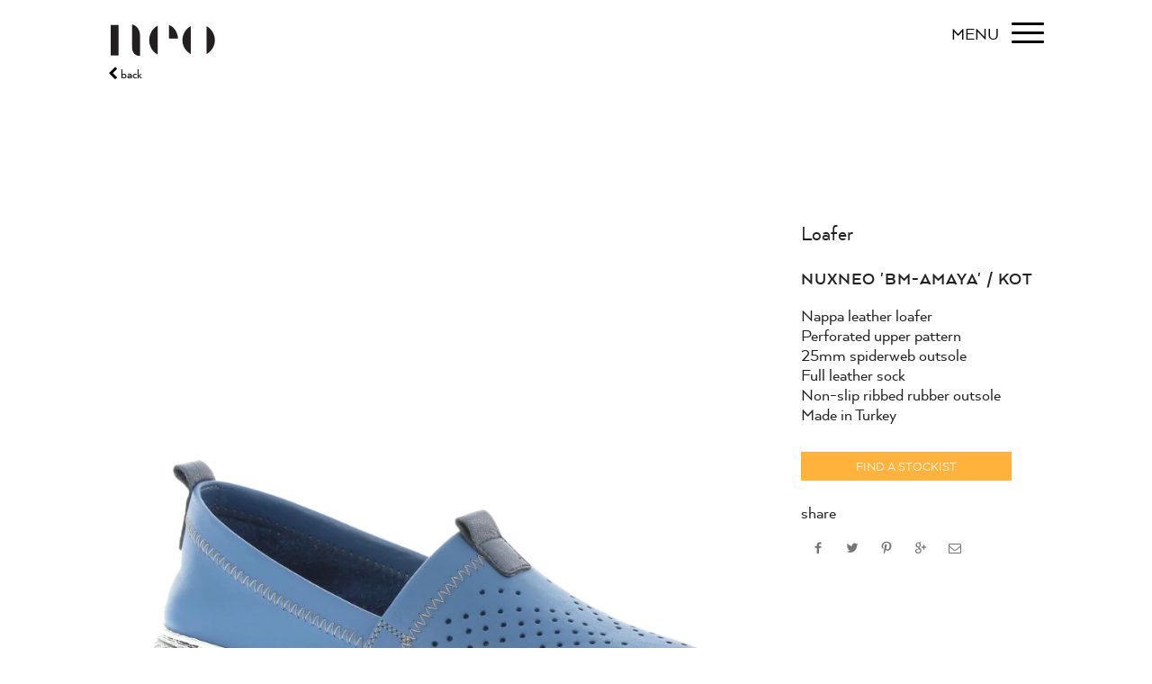

--- FILE ---
content_type: text/html; charset=utf-8
request_url: https://www.neo.shoes/collections/summer-2021/products/nuxneo-bm-amaya-kot
body_size: 20780
content:
<!doctype html>
<!--[if IE 8 ]>    <html lang="en" class="no-js ie8"> <![endif]-->
<!--[if (lt IE 8) ]>    <html lang="en" class="no-js ie7"> <![endif]-->
<!--[if (gt IE 9)|!(IE)]><!--> <html lang="en" class="no-js"> <!--<![endif]-->
<head>
  <script type="application/vnd.locksmith+json" data-locksmith>{"version":"v254","locked":false,"initialized":true,"scope":"product","access_granted":true,"access_denied":false,"requires_customer":false,"manual_lock":false,"remote_lock":false,"has_timeout":false,"remote_rendered":null,"hide_resource":false,"hide_links_to_resource":false,"transparent":true,"locks":{"all":[],"opened":[]},"keys":[],"keys_signature":"1d116f3c4e42a8bb5250016030d549a5423f4b8e87ec37c32d3038b8688fedff","state":{"template":"product","theme":118384263326,"product":"nuxneo-bm-amaya-kot","collection":"summer-2021","page":null,"blog":null,"article":null,"app":null},"now":1768664455,"path":"\/collections\/summer-2021\/products\/nuxneo-bm-amaya-kot","locale_root_url":"\/","canonical_url":"https:\/\/www.neo.shoes\/products\/nuxneo-bm-amaya-kot","customer_id":null,"customer_id_signature":"1d116f3c4e42a8bb5250016030d549a5423f4b8e87ec37c32d3038b8688fedff","cart":null}</script><script data-locksmith>!function(){undefined;!function(){var s=window.Locksmith={},e=document.querySelector('script[type="application/vnd.locksmith+json"]'),n=e&&e.innerHTML;if(s.state={},s.util={},s.loading=!1,n)try{s.state=JSON.parse(n)}catch(d){}if(document.addEventListener&&document.querySelector){var o,a,i,t=[76,79,67,75,83,77,73,84,72,49,49],c=function(){a=t.slice(0)},l="style",r=function(e){e&&27!==e.keyCode&&"click"!==e.type||(document.removeEventListener("keydown",r),document.removeEventListener("click",r),o&&document.body.removeChild(o),o=null)};c(),document.addEventListener("keyup",function(e){if(e.keyCode===a[0]){if(clearTimeout(i),a.shift(),0<a.length)return void(i=setTimeout(c,1e3));c(),r(),(o=document.createElement("div"))[l].width="50%",o[l].maxWidth="1000px",o[l].height="85%",o[l].border="1px rgba(0, 0, 0, 0.2) solid",o[l].background="rgba(255, 255, 255, 0.99)",o[l].borderRadius="4px",o[l].position="fixed",o[l].top="50%",o[l].left="50%",o[l].transform="translateY(-50%) translateX(-50%)",o[l].boxShadow="0 2px 5px rgba(0, 0, 0, 0.3), 0 0 100vh 100vw rgba(0, 0, 0, 0.5)",o[l].zIndex="2147483645";var t=document.createElement("textarea");t.value=JSON.stringify(JSON.parse(n),null,2),t[l].border="none",t[l].display="block",t[l].boxSizing="border-box",t[l].width="100%",t[l].height="100%",t[l].background="transparent",t[l].padding="22px",t[l].fontFamily="monospace",t[l].fontSize="14px",t[l].color="#333",t[l].resize="none",t[l].outline="none",t.readOnly=!0,o.appendChild(t),document.body.appendChild(o),t.addEventListener("click",function(e){e.stopImmediatePropagation()}),t.select(),document.addEventListener("keydown",r),document.addEventListener("click",r)}})}s.isEmbedded=-1!==window.location.search.indexOf("_ab=0&_fd=0&_sc=1"),s.path=s.state.path||window.location.pathname,s.basePath=s.state.locale_root_url.concat("/apps/locksmith").replace(/^\/\//,"/"),s.reloading=!1,s.util.console=window.console||{log:function(){},error:function(){}},s.util.makeUrl=function(e,t){var n,o=s.basePath+e,a=[],i=s.cache();for(n in i)a.push(n+"="+encodeURIComponent(i[n]));for(n in t)a.push(n+"="+encodeURIComponent(t[n]));return s.state.customer_id&&(a.push("customer_id="+encodeURIComponent(s.state.customer_id)),a.push("customer_id_signature="+encodeURIComponent(s.state.customer_id_signature))),o+=(-1===o.indexOf("?")?"?":"&")+a.join("&")},s._initializeCallbacks=[],s.on=function(e,t){if("initialize"!==e)throw'Locksmith.on() currently only supports the "initialize" event';s._initializeCallbacks.push(t)},s.initializeSession=function(e){if(!s.isEmbedded){var t=!1,n=!0,o=!0;(e=e||{}).silent&&(o=n=!(t=!0)),s.ping({silent:t,spinner:n,reload:o,callback:function(){s._initializeCallbacks.forEach(function(e){e()})}})}},s.cache=function(e){var t={};try{var n=function a(e){return(document.cookie.match("(^|; )"+e+"=([^;]*)")||0)[2]};t=JSON.parse(decodeURIComponent(n("locksmith-params")||"{}"))}catch(d){}if(e){for(var o in e)t[o]=e[o];document.cookie="locksmith-params=; expires=Thu, 01 Jan 1970 00:00:00 GMT; path=/",document.cookie="locksmith-params="+encodeURIComponent(JSON.stringify(t))+"; path=/"}return t},s.cache.cart=s.state.cart,s.cache.cartLastSaved=null,s.params=s.cache(),s.util.reload=function(){s.reloading=!0;try{window.location.href=window.location.href.replace(/#.*/,"")}catch(d){s.util.console.error("Preferred reload method failed",d),window.location.reload()}},s.cache.saveCart=function(e){if(!s.cache.cart||s.cache.cart===s.cache.cartLastSaved)return e?e():null;var t=s.cache.cartLastSaved;s.cache.cartLastSaved=s.cache.cart,fetch("/cart/update.js",{method:"POST",headers:{"Content-Type":"application/json",Accept:"application/json"},body:JSON.stringify({attributes:{locksmith:s.cache.cart}})}).then(function(e){if(!e.ok)throw new Error("Cart update failed: "+e.status);return e.json()}).then(function(){e&&e()})["catch"](function(e){if(s.cache.cartLastSaved=t,!s.reloading)throw e})},s.util.spinnerHTML='<style>body{background:#FFF}@keyframes spin{from{transform:rotate(0deg)}to{transform:rotate(360deg)}}#loading{display:flex;width:100%;height:50vh;color:#777;align-items:center;justify-content:center}#loading .spinner{display:block;animation:spin 600ms linear infinite;position:relative;width:50px;height:50px}#loading .spinner-ring{stroke:currentColor;stroke-dasharray:100%;stroke-width:2px;stroke-linecap:round;fill:none}</style><div id="loading"><div class="spinner"><svg width="100%" height="100%"><svg preserveAspectRatio="xMinYMin"><circle class="spinner-ring" cx="50%" cy="50%" r="45%"></circle></svg></svg></div></div>',s.util.clobberBody=function(e){document.body.innerHTML=e},s.util.clobberDocument=function(e){e.responseText&&(e=e.responseText),document.documentElement&&document.removeChild(document.documentElement);var t=document.open("text/html","replace");t.writeln(e),t.close(),setTimeout(function(){var e=t.querySelector("[autofocus]");e&&e.focus()},100)},s.util.serializeForm=function(e){if(e&&"FORM"===e.nodeName){var t,n,o={};for(t=e.elements.length-1;0<=t;t-=1)if(""!==e.elements[t].name)switch(e.elements[t].nodeName){case"INPUT":switch(e.elements[t].type){default:case"text":case"hidden":case"password":case"button":case"reset":case"submit":o[e.elements[t].name]=e.elements[t].value;break;case"checkbox":case"radio":e.elements[t].checked&&(o[e.elements[t].name]=e.elements[t].value);break;case"file":}break;case"TEXTAREA":o[e.elements[t].name]=e.elements[t].value;break;case"SELECT":switch(e.elements[t].type){case"select-one":o[e.elements[t].name]=e.elements[t].value;break;case"select-multiple":for(n=e.elements[t].options.length-1;0<=n;n-=1)e.elements[t].options[n].selected&&(o[e.elements[t].name]=e.elements[t].options[n].value)}break;case"BUTTON":switch(e.elements[t].type){case"reset":case"submit":case"button":o[e.elements[t].name]=e.elements[t].value}}return o}},s.util.on=function(e,i,s,t){t=t||document;var c="locksmith-"+e+i,n=function(e){var t=e.target,n=e.target.parentElement,o=t&&t.className&&(t.className.baseVal||t.className)||"",a=n&&n.className&&(n.className.baseVal||n.className)||"";("string"==typeof o&&-1!==o.split(/\s+/).indexOf(i)||"string"==typeof a&&-1!==a.split(/\s+/).indexOf(i))&&!e[c]&&(e[c]=!0,s(e))};t.attachEvent?t.attachEvent(e,n):t.addEventListener(e,n,!1)},s.util.enableActions=function(e){s.util.on("click","locksmith-action",function(e){e.preventDefault();var t=e.target;t.dataset.confirmWith&&!confirm(t.dataset.confirmWith)||(t.disabled=!0,t.innerText=t.dataset.disableWith,s.post("/action",t.dataset.locksmithParams,{spinner:!1,type:"text",success:function(e){(e=JSON.parse(e.responseText)).message&&alert(e.message),s.util.reload()}}))},e)},s.util.inject=function(e,t){var n=["data","locksmith","append"];if(-1!==t.indexOf(n.join("-"))){var o=document.createElement("div");o.innerHTML=t,e.appendChild(o)}else e.innerHTML=t;var a,i,s=e.querySelectorAll("script");for(i=0;i<s.length;++i){a=s[i];var c=document.createElement("script");if(a.type&&(c.type=a.type),a.src)c.src=a.src;else{var l=document.createTextNode(a.innerHTML);c.appendChild(l)}e.appendChild(c)}var r=e.querySelector("[autofocus]");r&&r.focus()},s.post=function(e,t,n){!1!==(n=n||{}).spinner&&s.util.clobberBody(s.util.spinnerHTML);var o={};n.container===document?(o.layout=1,n.success=function(e){s.util.clobberDocument(e)}):n.container&&(o.layout=0,n.success=function(e){var t=document.getElementById(n.container);s.util.inject(t,e),t.id===t.firstChild.id&&t.parentElement.replaceChild(t.firstChild,t)}),n.form_type&&(t.form_type=n.form_type),n.include_layout_classes!==undefined&&(t.include_layout_classes=n.include_layout_classes),n.lock_id!==undefined&&(t.lock_id=n.lock_id),s.loading=!0;var a=s.util.makeUrl(e,o),i="json"===n.type||"text"===n.type;fetch(a,{method:"POST",headers:{"Content-Type":"application/json",Accept:i?"application/json":"text/html"},body:JSON.stringify(t)}).then(function(e){if(!e.ok)throw new Error("Request failed: "+e.status);return e.text()}).then(function(e){var t=n.success||s.util.clobberDocument;t(i?{responseText:e}:e)})["catch"](function(e){if(!s.reloading)if("dashboard.weglot.com"!==window.location.host){if(!n.silent)throw alert("Something went wrong! Please refresh and try again."),e;console.error(e)}else console.error(e)})["finally"](function(){s.loading=!1})},s.postResource=function(e,t){e.path=s.path,e.search=window.location.search,e.state=s.state,e.passcode&&(e.passcode=e.passcode.trim()),e.email&&(e.email=e.email.trim()),e.state.cart=s.cache.cart,e.locksmith_json=s.jsonTag,e.locksmith_json_signature=s.jsonTagSignature,s.post("/resource",e,t)},s.ping=function(e){if(!s.isEmbedded){e=e||{};var t=function(){e.reload?s.util.reload():"function"==typeof e.callback&&e.callback()};s.post("/ping",{path:s.path,search:window.location.search,state:s.state},{spinner:!!e.spinner,silent:"undefined"==typeof e.silent||e.silent,type:"text",success:function(e){e&&e.responseText?((e=JSON.parse(e.responseText)).messages&&0<e.messages.length&&s.showMessages(e.messages),e.cart&&s.cache.cart!==e.cart?(s.cache.cart=e.cart,s.cache.saveCart(function(){t(),e.cart&&e.cart.match(/^.+:/)&&s.util.reload()})):t()):console.error("[Locksmith] Invalid result in ping callback:",e)}})}},s.timeoutMonitor=function(){var e=s.cache.cart;s.ping({callback:function(){e!==s.cache.cart||setTimeout(function(){s.timeoutMonitor()},6e4)}})},s.showMessages=function(e){var t=document.createElement("div");t.style.position="fixed",t.style.left=0,t.style.right=0,t.style.bottom="-50px",t.style.opacity=0,t.style.background="#191919",t.style.color="#ddd",t.style.transition="bottom 0.2s, opacity 0.2s",t.style.zIndex=999999,t.innerHTML="        <style>          .locksmith-ab .locksmith-b { display: none; }          .locksmith-ab.toggled .locksmith-b { display: flex; }          .locksmith-ab.toggled .locksmith-a { display: none; }          .locksmith-flex { display: flex; flex-wrap: wrap; justify-content: space-between; align-items: center; padding: 10px 20px; }          .locksmith-message + .locksmith-message { border-top: 1px #555 solid; }          .locksmith-message a { color: inherit; font-weight: bold; }          .locksmith-message a:hover { color: inherit; opacity: 0.8; }          a.locksmith-ab-toggle { font-weight: inherit; text-decoration: underline; }          .locksmith-text { flex-grow: 1; }          .locksmith-cta { flex-grow: 0; text-align: right; }          .locksmith-cta button { transform: scale(0.8); transform-origin: left; }          .locksmith-cta > * { display: block; }          .locksmith-cta > * + * { margin-top: 10px; }          .locksmith-message a.locksmith-close { flex-grow: 0; text-decoration: none; margin-left: 15px; font-size: 30px; font-family: monospace; display: block; padding: 2px 10px; }                    @media screen and (max-width: 600px) {            .locksmith-wide-only { display: none !important; }            .locksmith-flex { padding: 0 15px; }            .locksmith-flex > * { margin-top: 5px; margin-bottom: 5px; }            .locksmith-cta { text-align: left; }          }                    @media screen and (min-width: 601px) {            .locksmith-narrow-only { display: none !important; }          }        </style>      "+e.map(function(e){return'<div class="locksmith-message">'+e+"</div>"}).join(""),document.body.appendChild(t),document.body.style.position="relative",document.body.parentElement.style.paddingBottom=t.offsetHeight+"px",setTimeout(function(){t.style.bottom=0,t.style.opacity=1},50),s.util.on("click","locksmith-ab-toggle",function(e){e.preventDefault();for(var t=e.target.parentElement;-1===t.className.split(" ").indexOf("locksmith-ab");)t=t.parentElement;-1!==t.className.split(" ").indexOf("toggled")?t.className=t.className.replace("toggled",""):t.className=t.className+" toggled"}),s.util.enableActions(t)}}()}();</script>
      <script data-locksmith>Locksmith.cache.cart=null</script>

  <script data-locksmith>Locksmith.jsonTag="{\"version\":\"v254\",\"locked\":false,\"initialized\":true,\"scope\":\"product\",\"access_granted\":true,\"access_denied\":false,\"requires_customer\":false,\"manual_lock\":false,\"remote_lock\":false,\"has_timeout\":false,\"remote_rendered\":null,\"hide_resource\":false,\"hide_links_to_resource\":false,\"transparent\":true,\"locks\":{\"all\":[],\"opened\":[]},\"keys\":[],\"keys_signature\":\"1d116f3c4e42a8bb5250016030d549a5423f4b8e87ec37c32d3038b8688fedff\",\"state\":{\"template\":\"product\",\"theme\":118384263326,\"product\":\"nuxneo-bm-amaya-kot\",\"collection\":\"summer-2021\",\"page\":null,\"blog\":null,\"article\":null,\"app\":null},\"now\":1768664455,\"path\":\"\\\/collections\\\/summer-2021\\\/products\\\/nuxneo-bm-amaya-kot\",\"locale_root_url\":\"\\\/\",\"canonical_url\":\"https:\\\/\\\/www.neo.shoes\\\/products\\\/nuxneo-bm-amaya-kot\",\"customer_id\":null,\"customer_id_signature\":\"1d116f3c4e42a8bb5250016030d549a5423f4b8e87ec37c32d3038b8688fedff\",\"cart\":null}";Locksmith.jsonTagSignature="ce31155f790c93e1cfcb4e2b90a3f36c1c31d742fa53085442d4908183505f71"</script>
  <meta name="google-site-verification" content="OVtxUaW4lsTE6ZDHqBGpaUvtRdW5GIhYrVLlZV3t8bc" />
  
  <link rel="shortcut icon" href="//www.neo.shoes/cdn/shop/t/14/assets/favicon.png?v=113875086784804210411611987932" type="image/x-icon" />
  

  
  <link rel="apple-touch-icon-precomposed" href="//www.neo.shoes/cdn/shop/t/14/assets/iphone_icon.png?v=88791923796628668571611987944" />
  

  
  <link rel="apple-touch-icon-precomposed" sizes="114x114" href="//www.neo.shoes/cdn/shop/t/14/assets/iphone_icon_retina.png?v=99160698005898480551611987945" />
  

  
  <link rel="apple-touch-icon-precomposed" sizes="72x72" href="//www.neo.shoes/cdn/shop/t/14/assets/ipad_icon.png?v=46595713179285945681611987943" />
  

  
  <link rel="apple-touch-icon-precomposed" sizes="144x144" href="//www.neo.shoes/cdn/shop/t/14/assets/ipad_icon_retina.png?v=131128156287050322351611987944" />
  

  <meta charset="UTF-8">
  <meta http-equiv="Content-Type" content="text/html; charset=utf-8">
  <meta name="viewport" content="width=device-width, initial-scale=1, minimum-scale=1, maximum-scale=1" />
  <link rel="canonical" href="https://www.neo.shoes/products/nuxneo-bm-amaya-kot" />

  
<meta name="description" content="Nappa leather loafer Â¥ Perforated upper pattern Â¥ 25mm spiderweb outsole Â¥ Full leather sock Â¥ Non-slip ribbed rubber outsole Â¥ Made in Turkey" />


  
  <title>nuxneo &#39;BM-Amaya&#39; / Kot | Neo</title>
  

  


  <meta property="og:url" content="https://www.neo.shoes/products/nuxneo-bm-amaya-kot" /><meta property="og:title" content="nuxneo 'BM-Amaya' / Kot" />
<meta property="og:description" content="Nappa leather loaferPerforated upper pattern 25mm spiderweb outsoleFull leather sockNon-slip ribbed rubber outsoleMade in Turkey" />
<meta property="og:image" content="//www.neo.shoes/cdn/shop/products/MB-102-15102-Kot-BWeb01_medium.jpg?v=1612385105" />

  <link href="//maxcdn.bootstrapcdn.com/font-awesome/4.2.0/css/font-awesome.min.css" rel="stylesheet" type="text/css" media="all" />
  <link href="//www.neo.shoes/cdn/shop/t/14/assets/main.min.scss.css?v=166502973615736410391760783472" rel="stylesheet" type="text/css" media="all" />
  
  
  <link href="//www.neo.shoes/cdn/shop/t/14/assets/custom-style.scss.css?v=123528176262083887661702185952" rel="stylesheet" type="text/css" media="all" />

  
  <!--[if IE 8 ]> <link href="//www.neo.shoes/cdn/shop/t/14/assets/ie8.scss.css?v=102833963389796070381611987941" rel="stylesheet" type="text/css" media="all" /> <![endif]-->
  
  <!--[if lt IE 9]>
  <script src="//www.neo.shoes/cdn/shop/t/14/assets/html5shiv.js?v=136776951196746055841611987937"></script>
  <script src="//www.neo.shoes/cdn/shop/t/14/assets/respond.min.js?v=180737699441332856901611987981"></script>
  <link href="//www.neo.shoes/cdn/shop/t/14/assets/respond-proxy.html" id="respond-proxy" rel="respond-proxy" />
  <link href="https://www.neo.shoes/pages/respond-js" id="respond-redirect" rel="respond-redirect" />
  <script src="https://www.neo.shoes/pages/respond-js" type="text/javascript"></script>
  <![endif]-->

  <script>
  
  
  
  
  
  
  
  window.productspg_featured_style = 'carousel';
  window.productspg_featured_scroll = true;
  
  
  
  
  window.ajax_add_to_cart = true;
  window.notify_ie7_page = '';
  window.loader_gif = '//www.neo.shoes/cdn/shop/t/14/assets/loader.gif?v=147071982126738704471611987956';
  window.blank_gif = '//www.neo.shoes/cdn/shop/t/14/assets/blank.gif?v=164826798765693215961611987918';
  window.money_format = "<span class=hidden>${{ amount }}</span>";
  window.show_multiple_currencies = false;
  window.asset_url = '';
  window.swatch_color = false;
  window.swatch_size = false;
  window.grid_height = 320;
  window.list_height = 360;
  window.enable_filter_multiple_choice = false;
</script>

  <script src="//www.neo.shoes/cdn/shopifycloud/storefront/assets/themes_support/shopify_common-5f594365.js" type="text/javascript"></script>
  <script src="//www.neo.shoes/cdn/shop/t/14/assets/main-head.min.js?v=120302823911216236831611988007" type="text/javascript"></script>


  
  
  

  <script>window.performance && window.performance.mark && window.performance.mark('shopify.content_for_header.start');</script><meta id="shopify-digital-wallet" name="shopify-digital-wallet" content="/16952523/digital_wallets/dialog">
<meta name="shopify-checkout-api-token" content="4ec2289a2b4060489284754d2a512190">
<meta id="in-context-paypal-metadata" data-shop-id="16952523" data-venmo-supported="false" data-environment="production" data-locale="en_US" data-paypal-v4="true" data-currency="AUD">
<link rel="alternate" type="application/json+oembed" href="https://www.neo.shoes/products/nuxneo-bm-amaya-kot.oembed">
<script async="async" src="/checkouts/internal/preloads.js?locale=en-AU"></script>
<script id="shopify-features" type="application/json">{"accessToken":"4ec2289a2b4060489284754d2a512190","betas":["rich-media-storefront-analytics"],"domain":"www.neo.shoes","predictiveSearch":true,"shopId":16952523,"locale":"en"}</script>
<script>var Shopify = Shopify || {};
Shopify.shop = "neo-shoe-corporation.myshopify.com";
Shopify.locale = "en";
Shopify.currency = {"active":"AUD","rate":"1.0"};
Shopify.country = "AU";
Shopify.theme = {"name":"Neo - Updated Font \u0026 Wholesale Collection Feb 2021","id":118384263326,"schema_name":null,"schema_version":null,"theme_store_id":null,"role":"main"};
Shopify.theme.handle = "null";
Shopify.theme.style = {"id":null,"handle":null};
Shopify.cdnHost = "www.neo.shoes/cdn";
Shopify.routes = Shopify.routes || {};
Shopify.routes.root = "/";</script>
<script type="module">!function(o){(o.Shopify=o.Shopify||{}).modules=!0}(window);</script>
<script>!function(o){function n(){var o=[];function n(){o.push(Array.prototype.slice.apply(arguments))}return n.q=o,n}var t=o.Shopify=o.Shopify||{};t.loadFeatures=n(),t.autoloadFeatures=n()}(window);</script>
<script id="shop-js-analytics" type="application/json">{"pageType":"product"}</script>
<script defer="defer" async type="module" src="//www.neo.shoes/cdn/shopifycloud/shop-js/modules/v2/client.init-shop-cart-sync_C5BV16lS.en.esm.js"></script>
<script defer="defer" async type="module" src="//www.neo.shoes/cdn/shopifycloud/shop-js/modules/v2/chunk.common_CygWptCX.esm.js"></script>
<script type="module">
  await import("//www.neo.shoes/cdn/shopifycloud/shop-js/modules/v2/client.init-shop-cart-sync_C5BV16lS.en.esm.js");
await import("//www.neo.shoes/cdn/shopifycloud/shop-js/modules/v2/chunk.common_CygWptCX.esm.js");

  window.Shopify.SignInWithShop?.initShopCartSync?.({"fedCMEnabled":true,"windoidEnabled":true});

</script>
<script>(function() {
  var isLoaded = false;
  function asyncLoad() {
    if (isLoaded) return;
    isLoaded = true;
    var urls = ["https:\/\/chimpstatic.com\/mcjs-connected\/js\/users\/f84d2e61821cee3ba45396624\/2b65c1b410422054bc02eb48b.js?shop=neo-shoe-corporation.myshopify.com"];
    for (var i = 0; i < urls.length; i++) {
      var s = document.createElement('script');
      s.type = 'text/javascript';
      s.async = true;
      s.src = urls[i];
      var x = document.getElementsByTagName('script')[0];
      x.parentNode.insertBefore(s, x);
    }
  };
  if(window.attachEvent) {
    window.attachEvent('onload', asyncLoad);
  } else {
    window.addEventListener('load', asyncLoad, false);
  }
})();</script>
<script id="__st">var __st={"a":16952523,"offset":28800,"reqid":"b74bf478-e1b6-4458-a750-9f448b4cac05-1768664455","pageurl":"www.neo.shoes\/collections\/summer-2021\/products\/nuxneo-bm-amaya-kot","u":"3f0ad5ae4e99","p":"product","rtyp":"product","rid":6073012650142};</script>
<script>window.ShopifyPaypalV4VisibilityTracking = true;</script>
<script id="captcha-bootstrap">!function(){'use strict';const t='contact',e='account',n='new_comment',o=[[t,t],['blogs',n],['comments',n],[t,'customer']],c=[[e,'customer_login'],[e,'guest_login'],[e,'recover_customer_password'],[e,'create_customer']],r=t=>t.map((([t,e])=>`form[action*='/${t}']:not([data-nocaptcha='true']) input[name='form_type'][value='${e}']`)).join(','),a=t=>()=>t?[...document.querySelectorAll(t)].map((t=>t.form)):[];function s(){const t=[...o],e=r(t);return a(e)}const i='password',u='form_key',d=['recaptcha-v3-token','g-recaptcha-response','h-captcha-response',i],f=()=>{try{return window.sessionStorage}catch{return}},m='__shopify_v',_=t=>t.elements[u];function p(t,e,n=!1){try{const o=window.sessionStorage,c=JSON.parse(o.getItem(e)),{data:r}=function(t){const{data:e,action:n}=t;return t[m]||n?{data:e,action:n}:{data:t,action:n}}(c);for(const[e,n]of Object.entries(r))t.elements[e]&&(t.elements[e].value=n);n&&o.removeItem(e)}catch(o){console.error('form repopulation failed',{error:o})}}const l='form_type',E='cptcha';function T(t){t.dataset[E]=!0}const w=window,h=w.document,L='Shopify',v='ce_forms',y='captcha';let A=!1;((t,e)=>{const n=(g='f06e6c50-85a8-45c8-87d0-21a2b65856fe',I='https://cdn.shopify.com/shopifycloud/storefront-forms-hcaptcha/ce_storefront_forms_captcha_hcaptcha.v1.5.2.iife.js',D={infoText:'Protected by hCaptcha',privacyText:'Privacy',termsText:'Terms'},(t,e,n)=>{const o=w[L][v],c=o.bindForm;if(c)return c(t,g,e,D).then(n);var r;o.q.push([[t,g,e,D],n]),r=I,A||(h.body.append(Object.assign(h.createElement('script'),{id:'captcha-provider',async:!0,src:r})),A=!0)});var g,I,D;w[L]=w[L]||{},w[L][v]=w[L][v]||{},w[L][v].q=[],w[L][y]=w[L][y]||{},w[L][y].protect=function(t,e){n(t,void 0,e),T(t)},Object.freeze(w[L][y]),function(t,e,n,w,h,L){const[v,y,A,g]=function(t,e,n){const i=e?o:[],u=t?c:[],d=[...i,...u],f=r(d),m=r(i),_=r(d.filter((([t,e])=>n.includes(e))));return[a(f),a(m),a(_),s()]}(w,h,L),I=t=>{const e=t.target;return e instanceof HTMLFormElement?e:e&&e.form},D=t=>v().includes(t);t.addEventListener('submit',(t=>{const e=I(t);if(!e)return;const n=D(e)&&!e.dataset.hcaptchaBound&&!e.dataset.recaptchaBound,o=_(e),c=g().includes(e)&&(!o||!o.value);(n||c)&&t.preventDefault(),c&&!n&&(function(t){try{if(!f())return;!function(t){const e=f();if(!e)return;const n=_(t);if(!n)return;const o=n.value;o&&e.removeItem(o)}(t);const e=Array.from(Array(32),(()=>Math.random().toString(36)[2])).join('');!function(t,e){_(t)||t.append(Object.assign(document.createElement('input'),{type:'hidden',name:u})),t.elements[u].value=e}(t,e),function(t,e){const n=f();if(!n)return;const o=[...t.querySelectorAll(`input[type='${i}']`)].map((({name:t})=>t)),c=[...d,...o],r={};for(const[a,s]of new FormData(t).entries())c.includes(a)||(r[a]=s);n.setItem(e,JSON.stringify({[m]:1,action:t.action,data:r}))}(t,e)}catch(e){console.error('failed to persist form',e)}}(e),e.submit())}));const S=(t,e)=>{t&&!t.dataset[E]&&(n(t,e.some((e=>e===t))),T(t))};for(const o of['focusin','change'])t.addEventListener(o,(t=>{const e=I(t);D(e)&&S(e,y())}));const B=e.get('form_key'),M=e.get(l),P=B&&M;t.addEventListener('DOMContentLoaded',(()=>{const t=y();if(P)for(const e of t)e.elements[l].value===M&&p(e,B);[...new Set([...A(),...v().filter((t=>'true'===t.dataset.shopifyCaptcha))])].forEach((e=>S(e,t)))}))}(h,new URLSearchParams(w.location.search),n,t,e,['guest_login'])})(!0,!0)}();</script>
<script integrity="sha256-4kQ18oKyAcykRKYeNunJcIwy7WH5gtpwJnB7kiuLZ1E=" data-source-attribution="shopify.loadfeatures" defer="defer" src="//www.neo.shoes/cdn/shopifycloud/storefront/assets/storefront/load_feature-a0a9edcb.js" crossorigin="anonymous"></script>
<script data-source-attribution="shopify.dynamic_checkout.dynamic.init">var Shopify=Shopify||{};Shopify.PaymentButton=Shopify.PaymentButton||{isStorefrontPortableWallets:!0,init:function(){window.Shopify.PaymentButton.init=function(){};var t=document.createElement("script");t.src="https://www.neo.shoes/cdn/shopifycloud/portable-wallets/latest/portable-wallets.en.js",t.type="module",document.head.appendChild(t)}};
</script>
<script data-source-attribution="shopify.dynamic_checkout.buyer_consent">
  function portableWalletsHideBuyerConsent(e){var t=document.getElementById("shopify-buyer-consent"),n=document.getElementById("shopify-subscription-policy-button");t&&n&&(t.classList.add("hidden"),t.setAttribute("aria-hidden","true"),n.removeEventListener("click",e))}function portableWalletsShowBuyerConsent(e){var t=document.getElementById("shopify-buyer-consent"),n=document.getElementById("shopify-subscription-policy-button");t&&n&&(t.classList.remove("hidden"),t.removeAttribute("aria-hidden"),n.addEventListener("click",e))}window.Shopify?.PaymentButton&&(window.Shopify.PaymentButton.hideBuyerConsent=portableWalletsHideBuyerConsent,window.Shopify.PaymentButton.showBuyerConsent=portableWalletsShowBuyerConsent);
</script>
<script data-source-attribution="shopify.dynamic_checkout.cart.bootstrap">document.addEventListener("DOMContentLoaded",(function(){function t(){return document.querySelector("shopify-accelerated-checkout-cart, shopify-accelerated-checkout")}if(t())Shopify.PaymentButton.init();else{new MutationObserver((function(e,n){t()&&(Shopify.PaymentButton.init(),n.disconnect())})).observe(document.body,{childList:!0,subtree:!0})}}));
</script>
<link id="shopify-accelerated-checkout-styles" rel="stylesheet" media="screen" href="https://www.neo.shoes/cdn/shopifycloud/portable-wallets/latest/accelerated-checkout-backwards-compat.css" crossorigin="anonymous">
<style id="shopify-accelerated-checkout-cart">
        #shopify-buyer-consent {
  margin-top: 1em;
  display: inline-block;
  width: 100%;
}

#shopify-buyer-consent.hidden {
  display: none;
}

#shopify-subscription-policy-button {
  background: none;
  border: none;
  padding: 0;
  text-decoration: underline;
  font-size: inherit;
  cursor: pointer;
}

#shopify-subscription-policy-button::before {
  box-shadow: none;
}

      </style>

<script>window.performance && window.performance.mark && window.performance.mark('shopify.content_for_header.end');</script>


	
    
    <script src="//www.neo.shoes/cdn/shop/t/14/assets/magic360.js?v=96542761279408539161611987961" type="text/javascript"></script>
    <link href="//www.neo.shoes/cdn/shop/t/14/assets/magic360.css?v=152530544627830286701611987960" rel="stylesheet" type="text/css" media="all" />
    <link href="//www.neo.shoes/cdn/shop/t/14/assets/magic360.additional.css?v=106421160312965438651611987959" rel="stylesheet" type="text/css" media="all" />
    <script type="text/javascript">
    Magic360.options = {
		'autospin-direction':'clockwise',
		'columns':36,
		'rows':1,
		'magnify':true,
		'magnifier-width':'200%',
		'magnifier-shape':'inner',
		'fullscreen':false,
		'spin':'drag',
		'speed':60,
		'mousewheel-step':1,
		'autospin-speed':5500,
		'smoothing':true,
		'autospin':'infinite',
		'autospin-start':'load',
		'autospin-stop':'hover',
		'initialize-on':'load',
		'start-column':1,
		'start-row':'auto',
		'loop-column':true,
		'loop-row':false,
		'reverse-column':false,
		'reverse-row':false,
		'column-increment':1,
		'row-increment':1,
		'hint':false
    }
    Magic360.lang = {
		'loading-text':'Loading...',
		'fullscreen-loading-text':'Loading large spin...',
		'hint-text':'Drag to spin',
		'mobile-hint-text':'Swipe to spin'
    }
    </script>
    

<link href="https://monorail-edge.shopifysvc.com" rel="dns-prefetch">
<script>(function(){if ("sendBeacon" in navigator && "performance" in window) {try {var session_token_from_headers = performance.getEntriesByType('navigation')[0].serverTiming.find(x => x.name == '_s').description;} catch {var session_token_from_headers = undefined;}var session_cookie_matches = document.cookie.match(/_shopify_s=([^;]*)/);var session_token_from_cookie = session_cookie_matches && session_cookie_matches.length === 2 ? session_cookie_matches[1] : "";var session_token = session_token_from_headers || session_token_from_cookie || "";function handle_abandonment_event(e) {var entries = performance.getEntries().filter(function(entry) {return /monorail-edge.shopifysvc.com/.test(entry.name);});if (!window.abandonment_tracked && entries.length === 0) {window.abandonment_tracked = true;var currentMs = Date.now();var navigation_start = performance.timing.navigationStart;var payload = {shop_id: 16952523,url: window.location.href,navigation_start,duration: currentMs - navigation_start,session_token,page_type: "product"};window.navigator.sendBeacon("https://monorail-edge.shopifysvc.com/v1/produce", JSON.stringify({schema_id: "online_store_buyer_site_abandonment/1.1",payload: payload,metadata: {event_created_at_ms: currentMs,event_sent_at_ms: currentMs}}));}}window.addEventListener('pagehide', handle_abandonment_event);}}());</script>
<script id="web-pixels-manager-setup">(function e(e,d,r,n,o){if(void 0===o&&(o={}),!Boolean(null===(a=null===(i=window.Shopify)||void 0===i?void 0:i.analytics)||void 0===a?void 0:a.replayQueue)){var i,a;window.Shopify=window.Shopify||{};var t=window.Shopify;t.analytics=t.analytics||{};var s=t.analytics;s.replayQueue=[],s.publish=function(e,d,r){return s.replayQueue.push([e,d,r]),!0};try{self.performance.mark("wpm:start")}catch(e){}var l=function(){var e={modern:/Edge?\/(1{2}[4-9]|1[2-9]\d|[2-9]\d{2}|\d{4,})\.\d+(\.\d+|)|Firefox\/(1{2}[4-9]|1[2-9]\d|[2-9]\d{2}|\d{4,})\.\d+(\.\d+|)|Chrom(ium|e)\/(9{2}|\d{3,})\.\d+(\.\d+|)|(Maci|X1{2}).+ Version\/(15\.\d+|(1[6-9]|[2-9]\d|\d{3,})\.\d+)([,.]\d+|)( \(\w+\)|)( Mobile\/\w+|) Safari\/|Chrome.+OPR\/(9{2}|\d{3,})\.\d+\.\d+|(CPU[ +]OS|iPhone[ +]OS|CPU[ +]iPhone|CPU IPhone OS|CPU iPad OS)[ +]+(15[._]\d+|(1[6-9]|[2-9]\d|\d{3,})[._]\d+)([._]\d+|)|Android:?[ /-](13[3-9]|1[4-9]\d|[2-9]\d{2}|\d{4,})(\.\d+|)(\.\d+|)|Android.+Firefox\/(13[5-9]|1[4-9]\d|[2-9]\d{2}|\d{4,})\.\d+(\.\d+|)|Android.+Chrom(ium|e)\/(13[3-9]|1[4-9]\d|[2-9]\d{2}|\d{4,})\.\d+(\.\d+|)|SamsungBrowser\/([2-9]\d|\d{3,})\.\d+/,legacy:/Edge?\/(1[6-9]|[2-9]\d|\d{3,})\.\d+(\.\d+|)|Firefox\/(5[4-9]|[6-9]\d|\d{3,})\.\d+(\.\d+|)|Chrom(ium|e)\/(5[1-9]|[6-9]\d|\d{3,})\.\d+(\.\d+|)([\d.]+$|.*Safari\/(?![\d.]+ Edge\/[\d.]+$))|(Maci|X1{2}).+ Version\/(10\.\d+|(1[1-9]|[2-9]\d|\d{3,})\.\d+)([,.]\d+|)( \(\w+\)|)( Mobile\/\w+|) Safari\/|Chrome.+OPR\/(3[89]|[4-9]\d|\d{3,})\.\d+\.\d+|(CPU[ +]OS|iPhone[ +]OS|CPU[ +]iPhone|CPU IPhone OS|CPU iPad OS)[ +]+(10[._]\d+|(1[1-9]|[2-9]\d|\d{3,})[._]\d+)([._]\d+|)|Android:?[ /-](13[3-9]|1[4-9]\d|[2-9]\d{2}|\d{4,})(\.\d+|)(\.\d+|)|Mobile Safari.+OPR\/([89]\d|\d{3,})\.\d+\.\d+|Android.+Firefox\/(13[5-9]|1[4-9]\d|[2-9]\d{2}|\d{4,})\.\d+(\.\d+|)|Android.+Chrom(ium|e)\/(13[3-9]|1[4-9]\d|[2-9]\d{2}|\d{4,})\.\d+(\.\d+|)|Android.+(UC? ?Browser|UCWEB|U3)[ /]?(15\.([5-9]|\d{2,})|(1[6-9]|[2-9]\d|\d{3,})\.\d+)\.\d+|SamsungBrowser\/(5\.\d+|([6-9]|\d{2,})\.\d+)|Android.+MQ{2}Browser\/(14(\.(9|\d{2,})|)|(1[5-9]|[2-9]\d|\d{3,})(\.\d+|))(\.\d+|)|K[Aa][Ii]OS\/(3\.\d+|([4-9]|\d{2,})\.\d+)(\.\d+|)/},d=e.modern,r=e.legacy,n=navigator.userAgent;return n.match(d)?"modern":n.match(r)?"legacy":"unknown"}(),u="modern"===l?"modern":"legacy",c=(null!=n?n:{modern:"",legacy:""})[u],f=function(e){return[e.baseUrl,"/wpm","/b",e.hashVersion,"modern"===e.buildTarget?"m":"l",".js"].join("")}({baseUrl:d,hashVersion:r,buildTarget:u}),m=function(e){var d=e.version,r=e.bundleTarget,n=e.surface,o=e.pageUrl,i=e.monorailEndpoint;return{emit:function(e){var a=e.status,t=e.errorMsg,s=(new Date).getTime(),l=JSON.stringify({metadata:{event_sent_at_ms:s},events:[{schema_id:"web_pixels_manager_load/3.1",payload:{version:d,bundle_target:r,page_url:o,status:a,surface:n,error_msg:t},metadata:{event_created_at_ms:s}}]});if(!i)return console&&console.warn&&console.warn("[Web Pixels Manager] No Monorail endpoint provided, skipping logging."),!1;try{return self.navigator.sendBeacon.bind(self.navigator)(i,l)}catch(e){}var u=new XMLHttpRequest;try{return u.open("POST",i,!0),u.setRequestHeader("Content-Type","text/plain"),u.send(l),!0}catch(e){return console&&console.warn&&console.warn("[Web Pixels Manager] Got an unhandled error while logging to Monorail."),!1}}}}({version:r,bundleTarget:l,surface:e.surface,pageUrl:self.location.href,monorailEndpoint:e.monorailEndpoint});try{o.browserTarget=l,function(e){var d=e.src,r=e.async,n=void 0===r||r,o=e.onload,i=e.onerror,a=e.sri,t=e.scriptDataAttributes,s=void 0===t?{}:t,l=document.createElement("script"),u=document.querySelector("head"),c=document.querySelector("body");if(l.async=n,l.src=d,a&&(l.integrity=a,l.crossOrigin="anonymous"),s)for(var f in s)if(Object.prototype.hasOwnProperty.call(s,f))try{l.dataset[f]=s[f]}catch(e){}if(o&&l.addEventListener("load",o),i&&l.addEventListener("error",i),u)u.appendChild(l);else{if(!c)throw new Error("Did not find a head or body element to append the script");c.appendChild(l)}}({src:f,async:!0,onload:function(){if(!function(){var e,d;return Boolean(null===(d=null===(e=window.Shopify)||void 0===e?void 0:e.analytics)||void 0===d?void 0:d.initialized)}()){var d=window.webPixelsManager.init(e)||void 0;if(d){var r=window.Shopify.analytics;r.replayQueue.forEach((function(e){var r=e[0],n=e[1],o=e[2];d.publishCustomEvent(r,n,o)})),r.replayQueue=[],r.publish=d.publishCustomEvent,r.visitor=d.visitor,r.initialized=!0}}},onerror:function(){return m.emit({status:"failed",errorMsg:"".concat(f," has failed to load")})},sri:function(e){var d=/^sha384-[A-Za-z0-9+/=]+$/;return"string"==typeof e&&d.test(e)}(c)?c:"",scriptDataAttributes:o}),m.emit({status:"loading"})}catch(e){m.emit({status:"failed",errorMsg:(null==e?void 0:e.message)||"Unknown error"})}}})({shopId: 16952523,storefrontBaseUrl: "https://www.neo.shoes",extensionsBaseUrl: "https://extensions.shopifycdn.com/cdn/shopifycloud/web-pixels-manager",monorailEndpoint: "https://monorail-edge.shopifysvc.com/unstable/produce_batch",surface: "storefront-renderer",enabledBetaFlags: ["2dca8a86"],webPixelsConfigList: [{"id":"100237470","eventPayloadVersion":"v1","runtimeContext":"LAX","scriptVersion":"1","type":"CUSTOM","privacyPurposes":["ANALYTICS"],"name":"Google Analytics tag (migrated)"},{"id":"shopify-app-pixel","configuration":"{}","eventPayloadVersion":"v1","runtimeContext":"STRICT","scriptVersion":"0450","apiClientId":"shopify-pixel","type":"APP","privacyPurposes":["ANALYTICS","MARKETING"]},{"id":"shopify-custom-pixel","eventPayloadVersion":"v1","runtimeContext":"LAX","scriptVersion":"0450","apiClientId":"shopify-pixel","type":"CUSTOM","privacyPurposes":["ANALYTICS","MARKETING"]}],isMerchantRequest: false,initData: {"shop":{"name":"Neo","paymentSettings":{"currencyCode":"AUD"},"myshopifyDomain":"neo-shoe-corporation.myshopify.com","countryCode":"AU","storefrontUrl":"https:\/\/www.neo.shoes"},"customer":null,"cart":null,"checkout":null,"productVariants":[{"price":{"amount":0.0,"currencyCode":"AUD"},"product":{"title":"nuxneo 'BM-Amaya' \/ Kot","vendor":"nuxneo","id":"6073012650142","untranslatedTitle":"nuxneo 'BM-Amaya' \/ Kot","url":"\/products\/nuxneo-bm-amaya-kot","type":"Loafer"},"id":"37579693523102","image":{"src":"\/\/www.neo.shoes\/cdn\/shop\/products\/MB-102-15102-Kot-BWeb01.jpg?v=1612385105"},"sku":null,"title":"Default Title","untranslatedTitle":"Default Title"}],"purchasingCompany":null},},"https://www.neo.shoes/cdn","fcfee988w5aeb613cpc8e4bc33m6693e112",{"modern":"","legacy":""},{"shopId":"16952523","storefrontBaseUrl":"https:\/\/www.neo.shoes","extensionBaseUrl":"https:\/\/extensions.shopifycdn.com\/cdn\/shopifycloud\/web-pixels-manager","surface":"storefront-renderer","enabledBetaFlags":"[\"2dca8a86\"]","isMerchantRequest":"false","hashVersion":"fcfee988w5aeb613cpc8e4bc33m6693e112","publish":"custom","events":"[[\"page_viewed\",{}],[\"product_viewed\",{\"productVariant\":{\"price\":{\"amount\":0.0,\"currencyCode\":\"AUD\"},\"product\":{\"title\":\"nuxneo 'BM-Amaya' \/ Kot\",\"vendor\":\"nuxneo\",\"id\":\"6073012650142\",\"untranslatedTitle\":\"nuxneo 'BM-Amaya' \/ Kot\",\"url\":\"\/products\/nuxneo-bm-amaya-kot\",\"type\":\"Loafer\"},\"id\":\"37579693523102\",\"image\":{\"src\":\"\/\/www.neo.shoes\/cdn\/shop\/products\/MB-102-15102-Kot-BWeb01.jpg?v=1612385105\"},\"sku\":null,\"title\":\"Default Title\",\"untranslatedTitle\":\"Default Title\"}}]]"});</script><script>
  window.ShopifyAnalytics = window.ShopifyAnalytics || {};
  window.ShopifyAnalytics.meta = window.ShopifyAnalytics.meta || {};
  window.ShopifyAnalytics.meta.currency = 'AUD';
  var meta = {"product":{"id":6073012650142,"gid":"gid:\/\/shopify\/Product\/6073012650142","vendor":"nuxneo","type":"Loafer","handle":"nuxneo-bm-amaya-kot","variants":[{"id":37579693523102,"price":0,"name":"nuxneo 'BM-Amaya' \/ Kot","public_title":null,"sku":null}],"remote":false},"page":{"pageType":"product","resourceType":"product","resourceId":6073012650142,"requestId":"b74bf478-e1b6-4458-a750-9f448b4cac05-1768664455"}};
  for (var attr in meta) {
    window.ShopifyAnalytics.meta[attr] = meta[attr];
  }
</script>
<script class="analytics">
  (function () {
    var customDocumentWrite = function(content) {
      var jquery = null;

      if (window.jQuery) {
        jquery = window.jQuery;
      } else if (window.Checkout && window.Checkout.$) {
        jquery = window.Checkout.$;
      }

      if (jquery) {
        jquery('body').append(content);
      }
    };

    var hasLoggedConversion = function(token) {
      if (token) {
        return document.cookie.indexOf('loggedConversion=' + token) !== -1;
      }
      return false;
    }

    var setCookieIfConversion = function(token) {
      if (token) {
        var twoMonthsFromNow = new Date(Date.now());
        twoMonthsFromNow.setMonth(twoMonthsFromNow.getMonth() + 2);

        document.cookie = 'loggedConversion=' + token + '; expires=' + twoMonthsFromNow;
      }
    }

    var trekkie = window.ShopifyAnalytics.lib = window.trekkie = window.trekkie || [];
    if (trekkie.integrations) {
      return;
    }
    trekkie.methods = [
      'identify',
      'page',
      'ready',
      'track',
      'trackForm',
      'trackLink'
    ];
    trekkie.factory = function(method) {
      return function() {
        var args = Array.prototype.slice.call(arguments);
        args.unshift(method);
        trekkie.push(args);
        return trekkie;
      };
    };
    for (var i = 0; i < trekkie.methods.length; i++) {
      var key = trekkie.methods[i];
      trekkie[key] = trekkie.factory(key);
    }
    trekkie.load = function(config) {
      trekkie.config = config || {};
      trekkie.config.initialDocumentCookie = document.cookie;
      var first = document.getElementsByTagName('script')[0];
      var script = document.createElement('script');
      script.type = 'text/javascript';
      script.onerror = function(e) {
        var scriptFallback = document.createElement('script');
        scriptFallback.type = 'text/javascript';
        scriptFallback.onerror = function(error) {
                var Monorail = {
      produce: function produce(monorailDomain, schemaId, payload) {
        var currentMs = new Date().getTime();
        var event = {
          schema_id: schemaId,
          payload: payload,
          metadata: {
            event_created_at_ms: currentMs,
            event_sent_at_ms: currentMs
          }
        };
        return Monorail.sendRequest("https://" + monorailDomain + "/v1/produce", JSON.stringify(event));
      },
      sendRequest: function sendRequest(endpointUrl, payload) {
        // Try the sendBeacon API
        if (window && window.navigator && typeof window.navigator.sendBeacon === 'function' && typeof window.Blob === 'function' && !Monorail.isIos12()) {
          var blobData = new window.Blob([payload], {
            type: 'text/plain'
          });

          if (window.navigator.sendBeacon(endpointUrl, blobData)) {
            return true;
          } // sendBeacon was not successful

        } // XHR beacon

        var xhr = new XMLHttpRequest();

        try {
          xhr.open('POST', endpointUrl);
          xhr.setRequestHeader('Content-Type', 'text/plain');
          xhr.send(payload);
        } catch (e) {
          console.log(e);
        }

        return false;
      },
      isIos12: function isIos12() {
        return window.navigator.userAgent.lastIndexOf('iPhone; CPU iPhone OS 12_') !== -1 || window.navigator.userAgent.lastIndexOf('iPad; CPU OS 12_') !== -1;
      }
    };
    Monorail.produce('monorail-edge.shopifysvc.com',
      'trekkie_storefront_load_errors/1.1',
      {shop_id: 16952523,
      theme_id: 118384263326,
      app_name: "storefront",
      context_url: window.location.href,
      source_url: "//www.neo.shoes/cdn/s/trekkie.storefront.cd680fe47e6c39ca5d5df5f0a32d569bc48c0f27.min.js"});

        };
        scriptFallback.async = true;
        scriptFallback.src = '//www.neo.shoes/cdn/s/trekkie.storefront.cd680fe47e6c39ca5d5df5f0a32d569bc48c0f27.min.js';
        first.parentNode.insertBefore(scriptFallback, first);
      };
      script.async = true;
      script.src = '//www.neo.shoes/cdn/s/trekkie.storefront.cd680fe47e6c39ca5d5df5f0a32d569bc48c0f27.min.js';
      first.parentNode.insertBefore(script, first);
    };
    trekkie.load(
      {"Trekkie":{"appName":"storefront","development":false,"defaultAttributes":{"shopId":16952523,"isMerchantRequest":null,"themeId":118384263326,"themeCityHash":"515567134983859286","contentLanguage":"en","currency":"AUD","eventMetadataId":"50fa4477-7660-41ca-ab5e-10c0684b96bc"},"isServerSideCookieWritingEnabled":true,"monorailRegion":"shop_domain","enabledBetaFlags":["65f19447"]},"Session Attribution":{},"S2S":{"facebookCapiEnabled":false,"source":"trekkie-storefront-renderer","apiClientId":580111}}
    );

    var loaded = false;
    trekkie.ready(function() {
      if (loaded) return;
      loaded = true;

      window.ShopifyAnalytics.lib = window.trekkie;

      var originalDocumentWrite = document.write;
      document.write = customDocumentWrite;
      try { window.ShopifyAnalytics.merchantGoogleAnalytics.call(this); } catch(error) {};
      document.write = originalDocumentWrite;

      window.ShopifyAnalytics.lib.page(null,{"pageType":"product","resourceType":"product","resourceId":6073012650142,"requestId":"b74bf478-e1b6-4458-a750-9f448b4cac05-1768664455","shopifyEmitted":true});

      var match = window.location.pathname.match(/checkouts\/(.+)\/(thank_you|post_purchase)/)
      var token = match? match[1]: undefined;
      if (!hasLoggedConversion(token)) {
        setCookieIfConversion(token);
        window.ShopifyAnalytics.lib.track("Viewed Product",{"currency":"AUD","variantId":37579693523102,"productId":6073012650142,"productGid":"gid:\/\/shopify\/Product\/6073012650142","name":"nuxneo 'BM-Amaya' \/ Kot","price":"0.00","sku":null,"brand":"nuxneo","variant":null,"category":"Loafer","nonInteraction":true,"remote":false},undefined,undefined,{"shopifyEmitted":true});
      window.ShopifyAnalytics.lib.track("monorail:\/\/trekkie_storefront_viewed_product\/1.1",{"currency":"AUD","variantId":37579693523102,"productId":6073012650142,"productGid":"gid:\/\/shopify\/Product\/6073012650142","name":"nuxneo 'BM-Amaya' \/ Kot","price":"0.00","sku":null,"brand":"nuxneo","variant":null,"category":"Loafer","nonInteraction":true,"remote":false,"referer":"https:\/\/www.neo.shoes\/collections\/summer-2021\/products\/nuxneo-bm-amaya-kot"});
      }
    });


        var eventsListenerScript = document.createElement('script');
        eventsListenerScript.async = true;
        eventsListenerScript.src = "//www.neo.shoes/cdn/shopifycloud/storefront/assets/shop_events_listener-3da45d37.js";
        document.getElementsByTagName('head')[0].appendChild(eventsListenerScript);

})();</script>
  <script>
  if (!window.ga || (window.ga && typeof window.ga !== 'function')) {
    window.ga = function ga() {
      (window.ga.q = window.ga.q || []).push(arguments);
      if (window.Shopify && window.Shopify.analytics && typeof window.Shopify.analytics.publish === 'function') {
        window.Shopify.analytics.publish("ga_stub_called", {}, {sendTo: "google_osp_migration"});
      }
      console.error("Shopify's Google Analytics stub called with:", Array.from(arguments), "\nSee https://help.shopify.com/manual/promoting-marketing/pixels/pixel-migration#google for more information.");
    };
    if (window.Shopify && window.Shopify.analytics && typeof window.Shopify.analytics.publish === 'function') {
      window.Shopify.analytics.publish("ga_stub_initialized", {}, {sendTo: "google_osp_migration"});
    }
  }
</script>
<script
  defer
  src="https://www.neo.shoes/cdn/shopifycloud/perf-kit/shopify-perf-kit-3.0.4.min.js"
  data-application="storefront-renderer"
  data-shop-id="16952523"
  data-render-region="gcp-us-central1"
  data-page-type="product"
  data-theme-instance-id="118384263326"
  data-theme-name=""
  data-theme-version=""
  data-monorail-region="shop_domain"
  data-resource-timing-sampling-rate="10"
  data-shs="true"
  data-shs-beacon="true"
  data-shs-export-with-fetch="true"
  data-shs-logs-sample-rate="1"
  data-shs-beacon-endpoint="https://www.neo.shoes/api/collect"
></script>
</head>

<body class="templateProduct">
  <div class="box_wrapper">

    <div class="is-mobile visible-xs visible-sm">
  <div class="menu-mobile">
    <div class="is-mobile-nav">
      <div class="nav_close" data-toggle="offcanvas">
        <button class="icomoon-cross"></button>
      </div>
      <ul class="mobile_nav">
        













<li>
  <a href="/">HOME</a>
  
  
  
  
  
</li>

        













<li>
  <a href="/pages/about-neo">ABOUT NEO</a>
  
  
  
  
  
</li>

        













<li>
  <a href="/collections/summer-2025">SUMMER 2025 COLLECTION</a>
  
  
  
  
  
</li>

        













<li>
  <a href="/pages/contact">CONTACT US</a>
  
  
  
  
  
</li>

        
      </ul>       
    </div>
  </div>
</div>
    

    <div id="header-wrapper">
      <header id="header" class="clearfix">
        <div class="top-menu parbase">
  <div id="top-menu">
    <div id="logo-phantom">
    </div>
    <div id="top-menu-column" class="">
      
        <ul id="top-menu-nav">
          
<li class="">
              <a href="/">
                <span>HOME</span>
              </a>
            </li>
          
<li class="">
              <a href="/pages/about-neo">
                <span>ABOUT NEO</span>
              </a>
            </li>
          
<li class="">
              <a href="/collections/summer-2025">
                <span>SUMMER 2025 COLLECTION</span>
              </a>
            </li>
          
<li class="">
              <a href="/pages/contact">
                <span>CONTACT US</span>
              </a>
            </li>
          
      	</ul>
      
    </div>
    <div id="top-menu-social-box" class="">
      <ul class="list-inline">
  
  <li class="top_newletter"><span class="social-icon"><a href="/pages/newsletter-sign-up"><i class="fa fa-envelope"></i><span>newsletter sign up</span></a></span></li>
</ul>
    </div>
    <div id="top-menu-footer">
      <div id="top-menu-footer-elements-bar">
        <div id="open-head-footer">
          <span><i class="fa fa-angle-down" aria-hidden="true"></i></span>
        </div>
        <div class="top-menu-search">
          <a id="top-menu-search">
            <span class="selectorSearch"></span>search<span class="icon-magnifier"></span>
          </a>
        </div>  
      </div>
      <div id="top-menu-footer-elements-box">
        <div id="top-menu-searchblock">
          <form class="search-form" action="/search" method="get">
            <input type="hidden" name="type" value="product" />
            <input id="input-ajax"class="top-input-search" type="text" name="q" value="" accesskey="4" autocomplete="off" placeholder="Type here to search" />
            <div class="search-desc">type and press enter to search
                <br><a href="javascript:void(0);" class="action-search-close">or esc to close</a>
            </div>
          </form>
        </div>
        <div id="top-menu-footer-content">
          <div class="footer-column">
            	
		  </div>
          <div class="footer-column">
            	
		  </div>
          <div class="footer-column">
            	
            
            <div class="footer-link">Copyright &copy; 2026 <a href="/">Neo</a> and All Rights Reserved.</div>
          </div>
        </div>
      </div>
    </div>
  </div>
</div>

      </header>
	  <div class="header_fixed">
  <div class="header_fixed_logo">
    <a href="https://www.neo.shoes" title="Neo">
      
      
      <img class="img-responsive normal_logo" src="//www.neo.shoes/cdn/shop/t/14/assets/logo.png?v=112665348251979656541611987957" alt="Neo" style="width:120px" />
      <img class="img-responsive normal_logo header_invert logo_invert" src="//www.neo.shoes/cdn/shop/t/14/assets/logo.png?v=112665348251979656541611987957" alt="Neo" style="width:120px" />
      
      
    </a>
  </div>
  <div class="header_fixed_right">
    <div class="menu_text">MENU</div>
    <div id="hamburger" class="hamburger hamburger--slider js-hamburger">
      <div class="hamburger-box">
        <div class="hamburger-inner"></div>
      </div>
    </div>
    <div id="hamburger_open" class="hamburger hamburger--slider js-hamburger header_invert">
      <div class="hamburger-box">
        <div class="hamburger-inner"></div>
      </div>
    </div>
  </div>
</div>
    </div>
    <div id="page" class="box">
      <div id="top" class="hidden-xs hidden-sm">
  <div id="slidingbar-area">
    <div id="slidingbar">
      <div class="container">
        <div class="row">
          <div class="col-md-8">
            

            
          </div>
          
          
        </div>
      </div>
    </div>
    <div class="sb-toggle-wrapper"><span class="sb-toggle"></span></div>
  </div>
</div>
      
      
      
      
      <section id="module-content" class="clearfix">
        
        
        
        
        







        
        
        <div id="breadcrumb" class="breadcrumb not-show">
  <div class="container">
    <div class="row">
      <div class="col-sm-8 text-left">
        <div class="breadcrumb-detail clearfix">
          <span itemscope itemtype="http://data-vocabulary.org/Breadcrumb">
            <a itemprop="url" href="/" class="homepage-link">
              <span itemprop="title" class="hide">Neo</span>
              NEO 
            </a>
          </span>
          
                      
          <i class="fa fa-angle-right"></i>
          
          <span itemscope itemtype="http://data-vocabulary.org/Breadcrumb" class="hide">
            <a href="/collections/summer-2021" itemprop="url">
              <span itemprop="title">Summer 2021</span>
            </a>
          </span>
          <a href="/collections/summer-2021" title="">Summer 2021</a>
          
          
          <i class="fa fa-angle-right"></i>
          <span itemscope itemtype="http://data-vocabulary.org/Breadcrumb" class="hide">
            <a href="/products/nuxneo-bm-amaya-kot" itemprop="url">
              <span itemprop="title">nuxneo 'BM-Amaya' / Kot</span>
            </a>
          </span>
          <span class="page-title">nuxneo 'BM-Amaya' / Kot</span>
          
        </div>
      </div>
      <div class="text-left filter">
        <span class="first-text">filter by </span> <span class="view-all">
        > view all 
        
        </span>
        






<style>
  .filter_wrap #filters .column{width: 100%}
</style>


      </div>
      <div id="close-filter" class="hidden-xs text-right hidden">
        <span class="close-button">x</span>
      </div>

      
      </div>
    </div>
  </div>
</div>

<script>
  $( document ).ready(function() {
    $('.first-text').click(function() {
      $( "#breadcrumb" ).toggleClass("not-show");
      $( ".view-all" ).toggleClass("hidden");
      $( "#close-filter" ).toggleClass("hidden");
    });
    $('.close-button').click(function() {
      $( ".breadcrumb" ).addClass("not-show");
      $( "#close-filter" ).addClass("hidden");
    });

  });
</script>
        
        

            <a class="back-collection" href="javascript:history.go(-1)"><i class="fa fa-chevron-left" aria-hidden="true"></i>back</a>



<div id="col-main" class="container">
  <div itemscope itemtype="http://schema.org/Product">
    <meta itemprop="url" content="https://www.neo.shoes/products/nuxneo-bm-amaya-kot" />
    
    <div id="product" class="clearfix">
      
      
      <div class="product-images">
        







<div class="MagicToolboxContainer">
    
        
            
            
            
            <a class="Magic360" href="#" data-magic360-options="images: //www.neo.shoes/cdn/shop/products/MB-102-15102-Kot-BWeb01_1024x1024.jpg?v=18516 //www.neo.shoes/cdn/shop/products/MB-102-15102-Kot-BWeb02_1024x1024.jpg?v=18516 //www.neo.shoes/cdn/shop/products/MB-102-15102-Kot-BWeb03_1024x1024.jpg?v=18516 //www.neo.shoes/cdn/shop/products/MB-102-15102-Kot-BWeb04_1024x1024.jpg?v=18516 //www.neo.shoes/cdn/shop/products/MB-102-15102-Kot-BWeb05_1024x1024.jpg?v=18516 //www.neo.shoes/cdn/shop/products/MB-102-15102-Kot-BWeb06_1024x1024.jpg?v=18516 //www.neo.shoes/cdn/shop/products/MB-102-15102-Kot-BWeb07_1024x1024.jpg?v=18516 //www.neo.shoes/cdn/shop/products/MB-102-15102-Kot-BWeb08_1024x1024.jpg?v=18516 //www.neo.shoes/cdn/shop/products/MB-102-15102-Kot-BWeb09_1024x1024.jpg?v=18516 //www.neo.shoes/cdn/shop/products/MB-102-15102-Kot-BWeb10_1024x1024.jpg?v=18516 //www.neo.shoes/cdn/shop/products/MB-102-15102-Kot-BWeb11_1024x1024.jpg?v=18516 //www.neo.shoes/cdn/shop/products/MB-102-15102-Kot-BWeb12_1024x1024.jpg?v=18516 //www.neo.shoes/cdn/shop/products/MB-102-15102-Kot-BWeb13_1024x1024.jpg?v=18516 //www.neo.shoes/cdn/shop/products/MB-102-15102-Kot-BWeb14_1024x1024.jpg?v=18516 //www.neo.shoes/cdn/shop/products/MB-102-15102-Kot-BWeb15_1024x1024.jpg?v=18516 //www.neo.shoes/cdn/shop/products/MB-102-15102-Kot-BWeb16_1024x1024.jpg?v=18516 //www.neo.shoes/cdn/shop/products/MB-102-15102-Kot-BWeb17_1024x1024.jpg?v=18516 //www.neo.shoes/cdn/shop/products/MB-102-15102-Kot-BWeb18_1024x1024.jpg?v=18516 //www.neo.shoes/cdn/shop/products/MB-102-15102-Kot-BWeb19_1024x1024.jpg?v=18516 //www.neo.shoes/cdn/shop/products/MB-102-15102-Kot-BWeb20_1024x1024.jpg?v=18516 //www.neo.shoes/cdn/shop/products/MB-102-15102-Kot-BWeb21_1024x1024.jpg?v=18516 //www.neo.shoes/cdn/shop/products/MB-102-15102-Kot-BWeb22_1024x1024.jpg?v=18516 //www.neo.shoes/cdn/shop/products/MB-102-15102-Kot-BWeb23_1024x1024.jpg?v=18516 //www.neo.shoes/cdn/shop/products/MB-102-15102-Kot-BWeb24_1024x1024.jpg?v=18516 //www.neo.shoes/cdn/shop/products/MB-102-15102-Kot-BWeb25_1024x1024.jpg?v=18516 //www.neo.shoes/cdn/shop/products/MB-102-15102-Kot-BWeb26_1024x1024.jpg?v=18516 //www.neo.shoes/cdn/shop/products/MB-102-15102-Kot-BWeb27_1024x1024.jpg?v=18516 //www.neo.shoes/cdn/shop/products/MB-102-15102-Kot-BWeb28_1024x1024.jpg?v=18516 //www.neo.shoes/cdn/shop/products/MB-102-15102-Kot-BWeb29_1024x1024.jpg?v=18516 //www.neo.shoes/cdn/shop/products/MB-102-15102-Kot-BWeb30_1024x1024.jpg?v=18516 //www.neo.shoes/cdn/shop/products/MB-102-15102-Kot-BWeb31_1024x1024.jpg?v=18516 //www.neo.shoes/cdn/shop/products/MB-102-15102-Kot-BWeb32_1024x1024.jpg?v=18516 //www.neo.shoes/cdn/shop/products/MB-102-15102-Kot-BWeb33_1024x1024.jpg?v=18516 //www.neo.shoes/cdn/shop/products/MB-102-15102-Kot-BWeb34_1024x1024.jpg?v=18516 //www.neo.shoes/cdn/shop/products/MB-102-15102-Kot-BWeb35_1024x1024.jpg?v=18516 //www.neo.shoes/cdn/shop/products/MB-102-15102-Kot-BWeb36_1024x1024.jpg?v=18516; large-images: //www.neo.shoes/cdn/shop/products/MB-102-15102-Kot-BWeb01_1024x1024.jpg?v=18516 //www.neo.shoes/cdn/shop/products/MB-102-15102-Kot-BWeb02_1024x1024.jpg?v=18516 //www.neo.shoes/cdn/shop/products/MB-102-15102-Kot-BWeb03_1024x1024.jpg?v=18516 //www.neo.shoes/cdn/shop/products/MB-102-15102-Kot-BWeb04_1024x1024.jpg?v=18516 //www.neo.shoes/cdn/shop/products/MB-102-15102-Kot-BWeb05_1024x1024.jpg?v=18516 //www.neo.shoes/cdn/shop/products/MB-102-15102-Kot-BWeb06_1024x1024.jpg?v=18516 //www.neo.shoes/cdn/shop/products/MB-102-15102-Kot-BWeb07_1024x1024.jpg?v=18516 //www.neo.shoes/cdn/shop/products/MB-102-15102-Kot-BWeb08_1024x1024.jpg?v=18516 //www.neo.shoes/cdn/shop/products/MB-102-15102-Kot-BWeb09_1024x1024.jpg?v=18516 //www.neo.shoes/cdn/shop/products/MB-102-15102-Kot-BWeb10_1024x1024.jpg?v=18516 //www.neo.shoes/cdn/shop/products/MB-102-15102-Kot-BWeb11_1024x1024.jpg?v=18516 //www.neo.shoes/cdn/shop/products/MB-102-15102-Kot-BWeb12_1024x1024.jpg?v=18516 //www.neo.shoes/cdn/shop/products/MB-102-15102-Kot-BWeb13_1024x1024.jpg?v=18516 //www.neo.shoes/cdn/shop/products/MB-102-15102-Kot-BWeb14_1024x1024.jpg?v=18516 //www.neo.shoes/cdn/shop/products/MB-102-15102-Kot-BWeb15_1024x1024.jpg?v=18516 //www.neo.shoes/cdn/shop/products/MB-102-15102-Kot-BWeb16_1024x1024.jpg?v=18516 //www.neo.shoes/cdn/shop/products/MB-102-15102-Kot-BWeb17_1024x1024.jpg?v=18516 //www.neo.shoes/cdn/shop/products/MB-102-15102-Kot-BWeb18_1024x1024.jpg?v=18516 //www.neo.shoes/cdn/shop/products/MB-102-15102-Kot-BWeb19_1024x1024.jpg?v=18516 //www.neo.shoes/cdn/shop/products/MB-102-15102-Kot-BWeb20_1024x1024.jpg?v=18516 //www.neo.shoes/cdn/shop/products/MB-102-15102-Kot-BWeb21_1024x1024.jpg?v=18516 //www.neo.shoes/cdn/shop/products/MB-102-15102-Kot-BWeb22_1024x1024.jpg?v=18516 //www.neo.shoes/cdn/shop/products/MB-102-15102-Kot-BWeb23_1024x1024.jpg?v=18516 //www.neo.shoes/cdn/shop/products/MB-102-15102-Kot-BWeb24_1024x1024.jpg?v=18516 //www.neo.shoes/cdn/shop/products/MB-102-15102-Kot-BWeb25_1024x1024.jpg?v=18516 //www.neo.shoes/cdn/shop/products/MB-102-15102-Kot-BWeb26_1024x1024.jpg?v=18516 //www.neo.shoes/cdn/shop/products/MB-102-15102-Kot-BWeb27_1024x1024.jpg?v=18516 //www.neo.shoes/cdn/shop/products/MB-102-15102-Kot-BWeb28_1024x1024.jpg?v=18516 //www.neo.shoes/cdn/shop/products/MB-102-15102-Kot-BWeb29_1024x1024.jpg?v=18516 //www.neo.shoes/cdn/shop/products/MB-102-15102-Kot-BWeb30_1024x1024.jpg?v=18516 //www.neo.shoes/cdn/shop/products/MB-102-15102-Kot-BWeb31_1024x1024.jpg?v=18516 //www.neo.shoes/cdn/shop/products/MB-102-15102-Kot-BWeb32_1024x1024.jpg?v=18516 //www.neo.shoes/cdn/shop/products/MB-102-15102-Kot-BWeb33_1024x1024.jpg?v=18516 //www.neo.shoes/cdn/shop/products/MB-102-15102-Kot-BWeb34_1024x1024.jpg?v=18516 //www.neo.shoes/cdn/shop/products/MB-102-15102-Kot-BWeb35_1024x1024.jpg?v=18516 //www.neo.shoes/cdn/shop/products/MB-102-15102-Kot-BWeb36_1024x1024.jpg?v=18516;">
                <img src="//www.neo.shoes/cdn/shop/products/MB-102-15102-Kot-BWeb01_1024x1024.jpg?v=18516" />
            </a>
        
        
    
</div>
        
      </div>
      	

      <div class="product-sidebar">
        <div class="product_item item-6073012650142">
          <div class="icon_spinner2 svg" style="display:none;">
  <span class="mask"></span>
  <svg version="1.1" xmlns="http://www.w3.org/2000/svg" width="34px" height="34px">
    <circle cx="17" cy="17" r="16" stroke-width="2px" stroke="#aac8ee" fill="none"></circle>
  </svg>
</div>
          <div class="inner">
            <p class="product-type">Loafer</p>
            <h1 class="title" itemprop="name" content="nuxneo 'BM-Amaya' / Kot">nuxneo 'BM-Amaya' / Kot</h1>

            
            <p class="description"><p><span>Nappa leather loafer</span><br><span>Perforated upper pattern </span><br><span>25mm spiderweb outsole</span><br><span>Full leather sock</span><br><span>Non-slip ribbed rubber outsole</span><br><span>Made in Turkey</span></p></p>
            
            
            <p id="sku" class="sku-price"  style="display:none;"></p>
            
            
            <a href="//www.neo.shoes/pages/store-locator" class="btn btn-1 act price-btn find-stocklist">
              
              <span class="button3">Find A Stockist</span>
              
            </a>
            
            <div class="sharing-bubble fixed">
              <p class="social-title">share</p>
              



<div class="social-icons" data-permalink="https://www.neo.shoes/products/nuxneo-bm-amaya-kot">
  <ul class="list-inline">
    
    <li>
      <a target="_blank" href="//www.facebook.com/sharer.php?u=https://www.neo.shoes/products/nuxneo-bm-amaya-kot" class="social-wrapper">
        <span class="social-icon"><i class="icomoon-facebook"></i></span>
      </a>
    </li>
    

    
    <li>
      <a target="_blank" href="//twitter.com/share?url=https://www.neo.shoes/products/nuxneo-bm-amaya-kot&amp;text=nuxneo 'BM-Amaya' / Kot" class="social-wrapper">
        <span class="social-icon"><i class="icomoon-twitter"></i></span>
      </a>
    </li>
    
    
    
    <li>
      <a target="_blank" href="//pinterest.com/pin/create/button/?url=https://www.neo.shoes/products/nuxneo-bm-amaya-kot&amp;media=http://www.neo.shoes/cdn/shop/products/MB-102-15102-Kot-BWeb01_1024x1024.jpg?v=1612385105&amp;description=nuxneo &#39;BM-Amaya&#39; / Kot" class="social-wrapper">
        <span class="social-icon"><i class="icomoon-pinterest"></i></span>
      </a>
    </li>
    

    
    <li>
      <a target="_blank" href="//plus.google.com/share?url=https://www.neo.shoes/products/nuxneo-bm-amaya-kot" class="social-wrapper">
        <span class="social-icon"><i class="icomoon-googleplus"></i></span>
      </a>
    </li>
    

    
    <li>
      <a href="mailto:hello@neo.shoes?body=nuxneo 'BM-Amaya' / Kot (https://www.neo.shoes/products/nuxneo-bm-amaya-kot)" class="social-wrapper">
        <span class="social-icon"><i class="fa fa-envelope-o"></i></span>
      </a>
    </li>
    
  </ul>
</div>

            </div>

            <div style="display:none" itemprop="offers" itemscope itemtype="http://schema.org/Offer">
              <meta itemprop="priceCurrency" content="AUD" />

              
              <link itemprop="availability" href="http://schema.org/InStock" />
              

              <div class="product-price">
                <div id="purchase">
                  <h2 class="detail-price" itemprop="price">
                    <span class="price"><span class=hidden>$0.00</span></span>
                    
                  </h2>
                </div>
              </div>
			  
            </div>
          </div>
          <div style="display:none;" class="cart-group touch-group">
            <ul class="list-inline">
              <li>
                <div class="share sharing-buttons">
                  <i class="icon-cursor"></i>
                  <span>Share</span>

                  <div class="sharing-bubble fixed">
                    



<div class="social-icons" data-permalink="https://www.neo.shoes/products/nuxneo-bm-amaya-kot">
  <ul class="list-inline">
    
    <li>
      <a target="_blank" href="//www.facebook.com/sharer.php?u=https://www.neo.shoes/products/nuxneo-bm-amaya-kot" class="social-wrapper">
        <span class="social-icon"><i class="icomoon-facebook"></i></span>
      </a>
    </li>
    

    
    <li>
      <a target="_blank" href="//twitter.com/share?url=https://www.neo.shoes/products/nuxneo-bm-amaya-kot&amp;text=nuxneo 'BM-Amaya' / Kot" class="social-wrapper">
        <span class="social-icon"><i class="icomoon-twitter"></i></span>
      </a>
    </li>
    
    
    
    <li>
      <a target="_blank" href="//pinterest.com/pin/create/button/?url=https://www.neo.shoes/products/nuxneo-bm-amaya-kot&amp;media=http://www.neo.shoes/cdn/shop/products/MB-102-15102-Kot-BWeb01_1024x1024.jpg?v=1612385105&amp;description=nuxneo &#39;BM-Amaya&#39; / Kot" class="social-wrapper">
        <span class="social-icon"><i class="icomoon-pinterest"></i></span>
      </a>
    </li>
    

    
    <li>
      <a target="_blank" href="//plus.google.com/share?url=https://www.neo.shoes/products/nuxneo-bm-amaya-kot" class="social-wrapper">
        <span class="social-icon"><i class="icomoon-googleplus"></i></span>
      </a>
    </li>
    

    
    <li>
      <a href="mailto:hello@neo.shoes?body=nuxneo 'BM-Amaya' / Kot (https://www.neo.shoes/products/nuxneo-bm-amaya-kot)" class="social-wrapper">
        <span class="social-icon"><i class="fa fa-envelope-o"></i></span>
      </a>
    </li>
    
  </ul>
</div>

                  </div>
                </div>
              </li>
              
              
              

              
              
              
            </ul>
          </div>
        </div>
      </div>

      <div style="display:none" class="wrap container">
        <div class="wrap-one">
          


<div class="rt_tabs">
  <ul class="nav nav-tabs responsive" id="product-tab">
    <li class="active"><a href="#product-description">Description</a></li>
    
    
    
  </ul>

  <div class="tab-content responsive">
    <div class="tab-pane active" id="product-description">
      <div itemprop="description">
        <p><span>Nappa leather loafer</span><br><span>Perforated upper pattern </span><br><span>25mm spiderweb outsole</span><br><span>Full leather sock</span><br><span>Non-slip ribbed rubber outsole</span><br><span>Made in Turkey</span></p>
      </div>
    </div>
    
    
    
  </div>
</div>
        </div>
      </div>
    </div>
  </div>
</div>



<script>
  jQuery(document).ready(function($){
    if(window.swatch_color || window.swatch_size)
      roar.createVariantsSwatch({"id":6073012650142,"title":"nuxneo 'BM-Amaya' \/ Kot","handle":"nuxneo-bm-amaya-kot","description":"\u003cp\u003e\u003cspan\u003eNappa leather loafer\u003c\/span\u003e\u003cbr\u003e\u003cspan\u003ePerforated upper pattern \u003c\/span\u003e\u003cbr\u003e\u003cspan\u003e25mm spiderweb outsole\u003c\/span\u003e\u003cbr\u003e\u003cspan\u003eFull leather sock\u003c\/span\u003e\u003cbr\u003e\u003cspan\u003eNon-slip ribbed rubber outsole\u003c\/span\u003e\u003cbr\u003e\u003cspan\u003eMade in Turkey\u003c\/span\u003e\u003c\/p\u003e","published_at":"2021-02-03T14:20:12+08:00","created_at":"2021-02-03T14:20:12+08:00","vendor":"nuxneo","type":"Loafer","tags":["Label_nuxneo","Type_Loafer"],"price":0,"price_min":0,"price_max":0,"available":true,"price_varies":false,"compare_at_price":null,"compare_at_price_min":0,"compare_at_price_max":0,"compare_at_price_varies":false,"variants":[{"id":37579693523102,"title":"Default Title","option1":"Default Title","option2":null,"option3":null,"sku":null,"requires_shipping":true,"taxable":false,"featured_image":null,"available":true,"name":"nuxneo 'BM-Amaya' \/ Kot","public_title":null,"options":["Default Title"],"price":0,"weight":0,"compare_at_price":null,"inventory_quantity":0,"inventory_management":null,"inventory_policy":"deny","barcode":null,"requires_selling_plan":false,"selling_plan_allocations":[]}],"images":["\/\/www.neo.shoes\/cdn\/shop\/products\/MB-102-15102-Kot-BWeb01.jpg?v=1612385105","\/\/www.neo.shoes\/cdn\/shop\/products\/MB-102-15102-Kot-BWeb02.jpg?v=1612385104","\/\/www.neo.shoes\/cdn\/shop\/products\/MB-102-15102-Kot-BWeb03.jpg?v=1612385104","\/\/www.neo.shoes\/cdn\/shop\/products\/MB-102-15102-Kot-BWeb04.jpg?v=1612385109","\/\/www.neo.shoes\/cdn\/shop\/products\/MB-102-15102-Kot-BWeb05.jpg?v=1612385108","\/\/www.neo.shoes\/cdn\/shop\/products\/MB-102-15102-Kot-BWeb06.jpg?v=1612385107","\/\/www.neo.shoes\/cdn\/shop\/products\/MB-102-15102-Kot-BWeb07.jpg?v=1612385107","\/\/www.neo.shoes\/cdn\/shop\/products\/MB-102-15102-Kot-BWeb08.jpg?v=1612385112","\/\/www.neo.shoes\/cdn\/shop\/products\/MB-102-15102-Kot-BWeb09.jpg?v=1612385109","\/\/www.neo.shoes\/cdn\/shop\/products\/MB-102-15102-Kot-BWeb10.jpg?v=1612385103","\/\/www.neo.shoes\/cdn\/shop\/products\/MB-102-15102-Kot-BWeb11.jpg?v=1612385106","\/\/www.neo.shoes\/cdn\/shop\/products\/MB-102-15102-Kot-BWeb12.jpg?v=1612385110","\/\/www.neo.shoes\/cdn\/shop\/products\/MB-102-15102-Kot-BWeb13.jpg?v=1612385107","\/\/www.neo.shoes\/cdn\/shop\/products\/MB-102-15102-Kot-BWeb14.jpg?v=1612385108","\/\/www.neo.shoes\/cdn\/shop\/products\/MB-102-15102-Kot-BWeb15.jpg?v=1612385112","\/\/www.neo.shoes\/cdn\/shop\/products\/MB-102-15102-Kot-BWeb16.jpg?v=1612385104","\/\/www.neo.shoes\/cdn\/shop\/products\/MB-102-15102-Kot-BWeb17.jpg?v=1612385110","\/\/www.neo.shoes\/cdn\/shop\/products\/MB-102-15102-Kot-BWeb18.jpg?v=1612385103","\/\/www.neo.shoes\/cdn\/shop\/products\/MB-102-15102-Kot-BWeb19.jpg?v=1612385111","\/\/www.neo.shoes\/cdn\/shop\/products\/MB-102-15102-Kot-BWeb20.jpg?v=1612385108","\/\/www.neo.shoes\/cdn\/shop\/products\/MB-102-15102-Kot-BWeb21.jpg?v=1612385103","\/\/www.neo.shoes\/cdn\/shop\/products\/MB-102-15102-Kot-BWeb22.jpg?v=1612385105","\/\/www.neo.shoes\/cdn\/shop\/products\/MB-102-15102-Kot-BWeb23.jpg?v=1612385106","\/\/www.neo.shoes\/cdn\/shop\/products\/MB-102-15102-Kot-BWeb24.jpg?v=1612385105","\/\/www.neo.shoes\/cdn\/shop\/products\/MB-102-15102-Kot-BWeb25.jpg?v=1612385111","\/\/www.neo.shoes\/cdn\/shop\/products\/MB-102-15102-Kot-BWeb26.jpg?v=1612385106","\/\/www.neo.shoes\/cdn\/shop\/products\/MB-102-15102-Kot-BWeb27.jpg?v=1612385105","\/\/www.neo.shoes\/cdn\/shop\/products\/MB-102-15102-Kot-BWeb28.jpg?v=1612385111","\/\/www.neo.shoes\/cdn\/shop\/products\/MB-102-15102-Kot-BWeb29.jpg?v=1612385104","\/\/www.neo.shoes\/cdn\/shop\/products\/MB-102-15102-Kot-BWeb30.jpg?v=1612385104","\/\/www.neo.shoes\/cdn\/shop\/products\/MB-102-15102-Kot-BWeb31.jpg?v=1612385107","\/\/www.neo.shoes\/cdn\/shop\/products\/MB-102-15102-Kot-BWeb32.jpg?v=1612385109","\/\/www.neo.shoes\/cdn\/shop\/products\/MB-102-15102-Kot-BWeb33.jpg?v=1612385104","\/\/www.neo.shoes\/cdn\/shop\/products\/MB-102-15102-Kot-BWeb34.jpg?v=1612385105","\/\/www.neo.shoes\/cdn\/shop\/products\/MB-102-15102-Kot-BWeb35.jpg?v=1612385110","\/\/www.neo.shoes\/cdn\/shop\/products\/MB-102-15102-Kot-BWeb36.jpg?v=1612385113"],"featured_image":"\/\/www.neo.shoes\/cdn\/shop\/products\/MB-102-15102-Kot-BWeb01.jpg?v=1612385105","options":["Title"],"media":[{"alt":null,"id":13486934130846,"position":1,"preview_image":{"aspect_ratio":1.0,"height":1000,"width":1000,"src":"\/\/www.neo.shoes\/cdn\/shop\/products\/MB-102-15102-Kot-BWeb01.jpg?v=1612385105"},"aspect_ratio":1.0,"height":1000,"media_type":"image","src":"\/\/www.neo.shoes\/cdn\/shop\/products\/MB-102-15102-Kot-BWeb01.jpg?v=1612385105","width":1000},{"alt":null,"id":13486934163614,"position":2,"preview_image":{"aspect_ratio":1.0,"height":1000,"width":1000,"src":"\/\/www.neo.shoes\/cdn\/shop\/products\/MB-102-15102-Kot-BWeb02.jpg?v=1612385104"},"aspect_ratio":1.0,"height":1000,"media_type":"image","src":"\/\/www.neo.shoes\/cdn\/shop\/products\/MB-102-15102-Kot-BWeb02.jpg?v=1612385104","width":1000},{"alt":null,"id":13486934196382,"position":3,"preview_image":{"aspect_ratio":1.0,"height":1000,"width":1000,"src":"\/\/www.neo.shoes\/cdn\/shop\/products\/MB-102-15102-Kot-BWeb03.jpg?v=1612385104"},"aspect_ratio":1.0,"height":1000,"media_type":"image","src":"\/\/www.neo.shoes\/cdn\/shop\/products\/MB-102-15102-Kot-BWeb03.jpg?v=1612385104","width":1000},{"alt":null,"id":13486934229150,"position":4,"preview_image":{"aspect_ratio":1.0,"height":1000,"width":1000,"src":"\/\/www.neo.shoes\/cdn\/shop\/products\/MB-102-15102-Kot-BWeb04.jpg?v=1612385109"},"aspect_ratio":1.0,"height":1000,"media_type":"image","src":"\/\/www.neo.shoes\/cdn\/shop\/products\/MB-102-15102-Kot-BWeb04.jpg?v=1612385109","width":1000},{"alt":null,"id":13486934261918,"position":5,"preview_image":{"aspect_ratio":1.0,"height":1000,"width":1000,"src":"\/\/www.neo.shoes\/cdn\/shop\/products\/MB-102-15102-Kot-BWeb05.jpg?v=1612385108"},"aspect_ratio":1.0,"height":1000,"media_type":"image","src":"\/\/www.neo.shoes\/cdn\/shop\/products\/MB-102-15102-Kot-BWeb05.jpg?v=1612385108","width":1000},{"alt":null,"id":13486934294686,"position":6,"preview_image":{"aspect_ratio":1.0,"height":1000,"width":1000,"src":"\/\/www.neo.shoes\/cdn\/shop\/products\/MB-102-15102-Kot-BWeb06.jpg?v=1612385107"},"aspect_ratio":1.0,"height":1000,"media_type":"image","src":"\/\/www.neo.shoes\/cdn\/shop\/products\/MB-102-15102-Kot-BWeb06.jpg?v=1612385107","width":1000},{"alt":null,"id":13486934327454,"position":7,"preview_image":{"aspect_ratio":1.0,"height":1000,"width":1000,"src":"\/\/www.neo.shoes\/cdn\/shop\/products\/MB-102-15102-Kot-BWeb07.jpg?v=1612385107"},"aspect_ratio":1.0,"height":1000,"media_type":"image","src":"\/\/www.neo.shoes\/cdn\/shop\/products\/MB-102-15102-Kot-BWeb07.jpg?v=1612385107","width":1000},{"alt":null,"id":13486934360222,"position":8,"preview_image":{"aspect_ratio":1.0,"height":1000,"width":1000,"src":"\/\/www.neo.shoes\/cdn\/shop\/products\/MB-102-15102-Kot-BWeb08.jpg?v=1612385112"},"aspect_ratio":1.0,"height":1000,"media_type":"image","src":"\/\/www.neo.shoes\/cdn\/shop\/products\/MB-102-15102-Kot-BWeb08.jpg?v=1612385112","width":1000},{"alt":null,"id":13486934392990,"position":9,"preview_image":{"aspect_ratio":1.0,"height":1000,"width":1000,"src":"\/\/www.neo.shoes\/cdn\/shop\/products\/MB-102-15102-Kot-BWeb09.jpg?v=1612385109"},"aspect_ratio":1.0,"height":1000,"media_type":"image","src":"\/\/www.neo.shoes\/cdn\/shop\/products\/MB-102-15102-Kot-BWeb09.jpg?v=1612385109","width":1000},{"alt":null,"id":13486934425758,"position":10,"preview_image":{"aspect_ratio":1.0,"height":1000,"width":1000,"src":"\/\/www.neo.shoes\/cdn\/shop\/products\/MB-102-15102-Kot-BWeb10.jpg?v=1612385103"},"aspect_ratio":1.0,"height":1000,"media_type":"image","src":"\/\/www.neo.shoes\/cdn\/shop\/products\/MB-102-15102-Kot-BWeb10.jpg?v=1612385103","width":1000},{"alt":null,"id":13486934458526,"position":11,"preview_image":{"aspect_ratio":1.0,"height":1000,"width":1000,"src":"\/\/www.neo.shoes\/cdn\/shop\/products\/MB-102-15102-Kot-BWeb11.jpg?v=1612385106"},"aspect_ratio":1.0,"height":1000,"media_type":"image","src":"\/\/www.neo.shoes\/cdn\/shop\/products\/MB-102-15102-Kot-BWeb11.jpg?v=1612385106","width":1000},{"alt":null,"id":13486934491294,"position":12,"preview_image":{"aspect_ratio":1.0,"height":1000,"width":1000,"src":"\/\/www.neo.shoes\/cdn\/shop\/products\/MB-102-15102-Kot-BWeb12.jpg?v=1612385110"},"aspect_ratio":1.0,"height":1000,"media_type":"image","src":"\/\/www.neo.shoes\/cdn\/shop\/products\/MB-102-15102-Kot-BWeb12.jpg?v=1612385110","width":1000},{"alt":null,"id":13486934524062,"position":13,"preview_image":{"aspect_ratio":1.0,"height":1000,"width":1000,"src":"\/\/www.neo.shoes\/cdn\/shop\/products\/MB-102-15102-Kot-BWeb13.jpg?v=1612385107"},"aspect_ratio":1.0,"height":1000,"media_type":"image","src":"\/\/www.neo.shoes\/cdn\/shop\/products\/MB-102-15102-Kot-BWeb13.jpg?v=1612385107","width":1000},{"alt":null,"id":13486934556830,"position":14,"preview_image":{"aspect_ratio":1.0,"height":1000,"width":1000,"src":"\/\/www.neo.shoes\/cdn\/shop\/products\/MB-102-15102-Kot-BWeb14.jpg?v=1612385108"},"aspect_ratio":1.0,"height":1000,"media_type":"image","src":"\/\/www.neo.shoes\/cdn\/shop\/products\/MB-102-15102-Kot-BWeb14.jpg?v=1612385108","width":1000},{"alt":null,"id":13486934589598,"position":15,"preview_image":{"aspect_ratio":1.0,"height":1000,"width":1000,"src":"\/\/www.neo.shoes\/cdn\/shop\/products\/MB-102-15102-Kot-BWeb15.jpg?v=1612385112"},"aspect_ratio":1.0,"height":1000,"media_type":"image","src":"\/\/www.neo.shoes\/cdn\/shop\/products\/MB-102-15102-Kot-BWeb15.jpg?v=1612385112","width":1000},{"alt":null,"id":13486934622366,"position":16,"preview_image":{"aspect_ratio":1.0,"height":1000,"width":1000,"src":"\/\/www.neo.shoes\/cdn\/shop\/products\/MB-102-15102-Kot-BWeb16.jpg?v=1612385104"},"aspect_ratio":1.0,"height":1000,"media_type":"image","src":"\/\/www.neo.shoes\/cdn\/shop\/products\/MB-102-15102-Kot-BWeb16.jpg?v=1612385104","width":1000},{"alt":null,"id":13486934655134,"position":17,"preview_image":{"aspect_ratio":1.0,"height":1000,"width":1000,"src":"\/\/www.neo.shoes\/cdn\/shop\/products\/MB-102-15102-Kot-BWeb17.jpg?v=1612385110"},"aspect_ratio":1.0,"height":1000,"media_type":"image","src":"\/\/www.neo.shoes\/cdn\/shop\/products\/MB-102-15102-Kot-BWeb17.jpg?v=1612385110","width":1000},{"alt":null,"id":13486934687902,"position":18,"preview_image":{"aspect_ratio":1.0,"height":1000,"width":1000,"src":"\/\/www.neo.shoes\/cdn\/shop\/products\/MB-102-15102-Kot-BWeb18.jpg?v=1612385103"},"aspect_ratio":1.0,"height":1000,"media_type":"image","src":"\/\/www.neo.shoes\/cdn\/shop\/products\/MB-102-15102-Kot-BWeb18.jpg?v=1612385103","width":1000},{"alt":null,"id":13486934720670,"position":19,"preview_image":{"aspect_ratio":1.0,"height":1000,"width":1000,"src":"\/\/www.neo.shoes\/cdn\/shop\/products\/MB-102-15102-Kot-BWeb19.jpg?v=1612385111"},"aspect_ratio":1.0,"height":1000,"media_type":"image","src":"\/\/www.neo.shoes\/cdn\/shop\/products\/MB-102-15102-Kot-BWeb19.jpg?v=1612385111","width":1000},{"alt":null,"id":13486934753438,"position":20,"preview_image":{"aspect_ratio":1.0,"height":1000,"width":1000,"src":"\/\/www.neo.shoes\/cdn\/shop\/products\/MB-102-15102-Kot-BWeb20.jpg?v=1612385108"},"aspect_ratio":1.0,"height":1000,"media_type":"image","src":"\/\/www.neo.shoes\/cdn\/shop\/products\/MB-102-15102-Kot-BWeb20.jpg?v=1612385108","width":1000},{"alt":null,"id":13486934786206,"position":21,"preview_image":{"aspect_ratio":1.0,"height":1000,"width":1000,"src":"\/\/www.neo.shoes\/cdn\/shop\/products\/MB-102-15102-Kot-BWeb21.jpg?v=1612385103"},"aspect_ratio":1.0,"height":1000,"media_type":"image","src":"\/\/www.neo.shoes\/cdn\/shop\/products\/MB-102-15102-Kot-BWeb21.jpg?v=1612385103","width":1000},{"alt":null,"id":13486934818974,"position":22,"preview_image":{"aspect_ratio":1.0,"height":1000,"width":1000,"src":"\/\/www.neo.shoes\/cdn\/shop\/products\/MB-102-15102-Kot-BWeb22.jpg?v=1612385105"},"aspect_ratio":1.0,"height":1000,"media_type":"image","src":"\/\/www.neo.shoes\/cdn\/shop\/products\/MB-102-15102-Kot-BWeb22.jpg?v=1612385105","width":1000},{"alt":null,"id":13486934851742,"position":23,"preview_image":{"aspect_ratio":1.0,"height":1000,"width":1000,"src":"\/\/www.neo.shoes\/cdn\/shop\/products\/MB-102-15102-Kot-BWeb23.jpg?v=1612385106"},"aspect_ratio":1.0,"height":1000,"media_type":"image","src":"\/\/www.neo.shoes\/cdn\/shop\/products\/MB-102-15102-Kot-BWeb23.jpg?v=1612385106","width":1000},{"alt":null,"id":13486934884510,"position":24,"preview_image":{"aspect_ratio":1.0,"height":1000,"width":1000,"src":"\/\/www.neo.shoes\/cdn\/shop\/products\/MB-102-15102-Kot-BWeb24.jpg?v=1612385105"},"aspect_ratio":1.0,"height":1000,"media_type":"image","src":"\/\/www.neo.shoes\/cdn\/shop\/products\/MB-102-15102-Kot-BWeb24.jpg?v=1612385105","width":1000},{"alt":null,"id":13486934950046,"position":25,"preview_image":{"aspect_ratio":1.0,"height":1000,"width":1000,"src":"\/\/www.neo.shoes\/cdn\/shop\/products\/MB-102-15102-Kot-BWeb25.jpg?v=1612385111"},"aspect_ratio":1.0,"height":1000,"media_type":"image","src":"\/\/www.neo.shoes\/cdn\/shop\/products\/MB-102-15102-Kot-BWeb25.jpg?v=1612385111","width":1000},{"alt":null,"id":13486934982814,"position":26,"preview_image":{"aspect_ratio":1.0,"height":1000,"width":1000,"src":"\/\/www.neo.shoes\/cdn\/shop\/products\/MB-102-15102-Kot-BWeb26.jpg?v=1612385106"},"aspect_ratio":1.0,"height":1000,"media_type":"image","src":"\/\/www.neo.shoes\/cdn\/shop\/products\/MB-102-15102-Kot-BWeb26.jpg?v=1612385106","width":1000},{"alt":null,"id":13486935015582,"position":27,"preview_image":{"aspect_ratio":1.0,"height":1000,"width":1000,"src":"\/\/www.neo.shoes\/cdn\/shop\/products\/MB-102-15102-Kot-BWeb27.jpg?v=1612385105"},"aspect_ratio":1.0,"height":1000,"media_type":"image","src":"\/\/www.neo.shoes\/cdn\/shop\/products\/MB-102-15102-Kot-BWeb27.jpg?v=1612385105","width":1000},{"alt":null,"id":13486935048350,"position":28,"preview_image":{"aspect_ratio":1.0,"height":1000,"width":1000,"src":"\/\/www.neo.shoes\/cdn\/shop\/products\/MB-102-15102-Kot-BWeb28.jpg?v=1612385111"},"aspect_ratio":1.0,"height":1000,"media_type":"image","src":"\/\/www.neo.shoes\/cdn\/shop\/products\/MB-102-15102-Kot-BWeb28.jpg?v=1612385111","width":1000},{"alt":null,"id":13486935081118,"position":29,"preview_image":{"aspect_ratio":1.0,"height":1000,"width":1000,"src":"\/\/www.neo.shoes\/cdn\/shop\/products\/MB-102-15102-Kot-BWeb29.jpg?v=1612385104"},"aspect_ratio":1.0,"height":1000,"media_type":"image","src":"\/\/www.neo.shoes\/cdn\/shop\/products\/MB-102-15102-Kot-BWeb29.jpg?v=1612385104","width":1000},{"alt":null,"id":13486935113886,"position":30,"preview_image":{"aspect_ratio":1.0,"height":1000,"width":1000,"src":"\/\/www.neo.shoes\/cdn\/shop\/products\/MB-102-15102-Kot-BWeb30.jpg?v=1612385104"},"aspect_ratio":1.0,"height":1000,"media_type":"image","src":"\/\/www.neo.shoes\/cdn\/shop\/products\/MB-102-15102-Kot-BWeb30.jpg?v=1612385104","width":1000},{"alt":null,"id":13486935146654,"position":31,"preview_image":{"aspect_ratio":1.0,"height":1000,"width":1000,"src":"\/\/www.neo.shoes\/cdn\/shop\/products\/MB-102-15102-Kot-BWeb31.jpg?v=1612385107"},"aspect_ratio":1.0,"height":1000,"media_type":"image","src":"\/\/www.neo.shoes\/cdn\/shop\/products\/MB-102-15102-Kot-BWeb31.jpg?v=1612385107","width":1000},{"alt":null,"id":13486935179422,"position":32,"preview_image":{"aspect_ratio":1.0,"height":1000,"width":1000,"src":"\/\/www.neo.shoes\/cdn\/shop\/products\/MB-102-15102-Kot-BWeb32.jpg?v=1612385109"},"aspect_ratio":1.0,"height":1000,"media_type":"image","src":"\/\/www.neo.shoes\/cdn\/shop\/products\/MB-102-15102-Kot-BWeb32.jpg?v=1612385109","width":1000},{"alt":null,"id":13486935212190,"position":33,"preview_image":{"aspect_ratio":1.0,"height":1000,"width":1000,"src":"\/\/www.neo.shoes\/cdn\/shop\/products\/MB-102-15102-Kot-BWeb33.jpg?v=1612385104"},"aspect_ratio":1.0,"height":1000,"media_type":"image","src":"\/\/www.neo.shoes\/cdn\/shop\/products\/MB-102-15102-Kot-BWeb33.jpg?v=1612385104","width":1000},{"alt":null,"id":13486935244958,"position":34,"preview_image":{"aspect_ratio":1.0,"height":1000,"width":1000,"src":"\/\/www.neo.shoes\/cdn\/shop\/products\/MB-102-15102-Kot-BWeb34.jpg?v=1612385105"},"aspect_ratio":1.0,"height":1000,"media_type":"image","src":"\/\/www.neo.shoes\/cdn\/shop\/products\/MB-102-15102-Kot-BWeb34.jpg?v=1612385105","width":1000},{"alt":null,"id":13486935277726,"position":35,"preview_image":{"aspect_ratio":1.0,"height":1000,"width":1000,"src":"\/\/www.neo.shoes\/cdn\/shop\/products\/MB-102-15102-Kot-BWeb35.jpg?v=1612385110"},"aspect_ratio":1.0,"height":1000,"media_type":"image","src":"\/\/www.neo.shoes\/cdn\/shop\/products\/MB-102-15102-Kot-BWeb35.jpg?v=1612385110","width":1000},{"alt":null,"id":13486935310494,"position":36,"preview_image":{"aspect_ratio":1.0,"height":1000,"width":1000,"src":"\/\/www.neo.shoes\/cdn\/shop\/products\/MB-102-15102-Kot-BWeb36.jpg?v=1612385113"},"aspect_ratio":1.0,"height":1000,"media_type":"image","src":"\/\/www.neo.shoes\/cdn\/shop\/products\/MB-102-15102-Kot-BWeb36.jpg?v=1612385113","width":1000}],"requires_selling_plan":false,"selling_plan_groups":[],"content":"\u003cp\u003e\u003cspan\u003eNappa leather loafer\u003c\/span\u003e\u003cbr\u003e\u003cspan\u003ePerforated upper pattern \u003c\/span\u003e\u003cbr\u003e\u003cspan\u003e25mm spiderweb outsole\u003c\/span\u003e\u003cbr\u003e\u003cspan\u003eFull leather sock\u003c\/span\u003e\u003cbr\u003e\u003cspan\u003eNon-slip ribbed rubber outsole\u003c\/span\u003e\u003cbr\u003e\u003cspan\u003eMade in Turkey\u003c\/span\u003e\u003c\/p\u003e"}, jQuery('#product .product-sidebar'));

    var selectOptionsCallback = function(variant, selector) {
      // BEGIN SWATCHES
      if (variant) {
        for (i=0;i<variant.options.length;i++) {
          if (parseFloat(jQuery.fn.jquery) < 1.6) {
            jQuery('.swatch[data-option-index="' + i + '"] :radio[value="' + variant.options[i] +'"]').attr('checked', 'checked');
          }
          else {
            jQuery('.swatch[data-option-index="' + i + '"] :radio[value="' + variant.options[i] +'"]').prop('checked', true);
          }
        }      
      }// END SWATCHES

      roar_pseudo.initProduct();

      var cart = jQuery('#add-to-cart');
      var price = jQuery('#purchase .detail-price');
      if (variant && variant.available) {
        var cart_txt = "Find A Stockist";

        if (variant.featured_image) { 
          var originalImage = jQuery("#main-image");
          var newImage = variant.featured_image;
          var element = originalImage[0];
          Shopify.Image.switchImage(newImage, element, function (newImageSizedSrc, newImage, element) {
            jQuery(element).parents('a').attr('href', newImageSizedSrc);
            jQuery(element).attr('src', newImageSizedSrc);

            if(jQuery('#product #product-images-portrait').length){
              var list = jQuery('#product #product-images-portrait img');
              var src = newImageSizedSrc.split("?");
              list.each(function(idx){
                var tmp = jQuery(this).attr('src').split("?");
                if(tmp[0] == src[0]){
                  var owl = jQuery("#product-images-portrait").data('owlCarousel');
                  if(owl != undefined)
                    owl.goTo(idx);
                  return;
                }
              });
            }
          });
        }

        cart.removeClass('disabled').removeAttr('disabled').find('.del').html(cart_txt);

        if(variant.compare_at_price == null){
          price.html('<span class="price">'+Shopify.formatMoney(variant.price, window.money_format)+'</span>');
          jQuery('.product-label').removeClass('sale');
        } 
        else {
          price.html('<span class="price">'+Shopify.formatMoney(variant.price, window.money_format) + '</span>' + '<del class="price_compare">' + Shopify.formatMoney(variant.compare_at_price, window.money_format) + '</del>');
          jQuery('.product-label').addClass('sale');
        }
      }
      else {
        var sold_out_txt = "Sold Out";
        var unavailable_txt = "Unavailable";
        cart.addClass('disabled').attr('disabled', 'disabled');
        var message = variant ? sold_out_txt : unavailable_txt;
        cart.find('.del').html(message);
        price.html('<span class="unavailable">' + message + '</span>');
        jQuery('.product-label').removeClass('sale');
      }
      var id = '6073012650142';
      var p = cart.closest('.item-' + id);
      jQuery('.price-btn .sub_price', p).attr('data-price', variant.price).html(Shopify.formatMoney(variant.price, window.money_format));
      roar.subPrice(cart, id);

      
      if (variant && variant.sku) { 
        jQuery("#sku").html(variant.sku).show(); 
      }
      else{
        jQuery("#sku").hide(); 
      }
      
    };

    //new Shopify.OptionSelectors("product-select-6073012650142", { product: {"id":6073012650142,"title":"nuxneo 'BM-Amaya' \/ Kot","handle":"nuxneo-bm-amaya-kot","description":"\u003cp\u003e\u003cspan\u003eNappa leather loafer\u003c\/span\u003e\u003cbr\u003e\u003cspan\u003ePerforated upper pattern \u003c\/span\u003e\u003cbr\u003e\u003cspan\u003e25mm spiderweb outsole\u003c\/span\u003e\u003cbr\u003e\u003cspan\u003eFull leather sock\u003c\/span\u003e\u003cbr\u003e\u003cspan\u003eNon-slip ribbed rubber outsole\u003c\/span\u003e\u003cbr\u003e\u003cspan\u003eMade in Turkey\u003c\/span\u003e\u003c\/p\u003e","published_at":"2021-02-03T14:20:12+08:00","created_at":"2021-02-03T14:20:12+08:00","vendor":"nuxneo","type":"Loafer","tags":["Label_nuxneo","Type_Loafer"],"price":0,"price_min":0,"price_max":0,"available":true,"price_varies":false,"compare_at_price":null,"compare_at_price_min":0,"compare_at_price_max":0,"compare_at_price_varies":false,"variants":[{"id":37579693523102,"title":"Default Title","option1":"Default Title","option2":null,"option3":null,"sku":null,"requires_shipping":true,"taxable":false,"featured_image":null,"available":true,"name":"nuxneo 'BM-Amaya' \/ Kot","public_title":null,"options":["Default Title"],"price":0,"weight":0,"compare_at_price":null,"inventory_quantity":0,"inventory_management":null,"inventory_policy":"deny","barcode":null,"requires_selling_plan":false,"selling_plan_allocations":[]}],"images":["\/\/www.neo.shoes\/cdn\/shop\/products\/MB-102-15102-Kot-BWeb01.jpg?v=1612385105","\/\/www.neo.shoes\/cdn\/shop\/products\/MB-102-15102-Kot-BWeb02.jpg?v=1612385104","\/\/www.neo.shoes\/cdn\/shop\/products\/MB-102-15102-Kot-BWeb03.jpg?v=1612385104","\/\/www.neo.shoes\/cdn\/shop\/products\/MB-102-15102-Kot-BWeb04.jpg?v=1612385109","\/\/www.neo.shoes\/cdn\/shop\/products\/MB-102-15102-Kot-BWeb05.jpg?v=1612385108","\/\/www.neo.shoes\/cdn\/shop\/products\/MB-102-15102-Kot-BWeb06.jpg?v=1612385107","\/\/www.neo.shoes\/cdn\/shop\/products\/MB-102-15102-Kot-BWeb07.jpg?v=1612385107","\/\/www.neo.shoes\/cdn\/shop\/products\/MB-102-15102-Kot-BWeb08.jpg?v=1612385112","\/\/www.neo.shoes\/cdn\/shop\/products\/MB-102-15102-Kot-BWeb09.jpg?v=1612385109","\/\/www.neo.shoes\/cdn\/shop\/products\/MB-102-15102-Kot-BWeb10.jpg?v=1612385103","\/\/www.neo.shoes\/cdn\/shop\/products\/MB-102-15102-Kot-BWeb11.jpg?v=1612385106","\/\/www.neo.shoes\/cdn\/shop\/products\/MB-102-15102-Kot-BWeb12.jpg?v=1612385110","\/\/www.neo.shoes\/cdn\/shop\/products\/MB-102-15102-Kot-BWeb13.jpg?v=1612385107","\/\/www.neo.shoes\/cdn\/shop\/products\/MB-102-15102-Kot-BWeb14.jpg?v=1612385108","\/\/www.neo.shoes\/cdn\/shop\/products\/MB-102-15102-Kot-BWeb15.jpg?v=1612385112","\/\/www.neo.shoes\/cdn\/shop\/products\/MB-102-15102-Kot-BWeb16.jpg?v=1612385104","\/\/www.neo.shoes\/cdn\/shop\/products\/MB-102-15102-Kot-BWeb17.jpg?v=1612385110","\/\/www.neo.shoes\/cdn\/shop\/products\/MB-102-15102-Kot-BWeb18.jpg?v=1612385103","\/\/www.neo.shoes\/cdn\/shop\/products\/MB-102-15102-Kot-BWeb19.jpg?v=1612385111","\/\/www.neo.shoes\/cdn\/shop\/products\/MB-102-15102-Kot-BWeb20.jpg?v=1612385108","\/\/www.neo.shoes\/cdn\/shop\/products\/MB-102-15102-Kot-BWeb21.jpg?v=1612385103","\/\/www.neo.shoes\/cdn\/shop\/products\/MB-102-15102-Kot-BWeb22.jpg?v=1612385105","\/\/www.neo.shoes\/cdn\/shop\/products\/MB-102-15102-Kot-BWeb23.jpg?v=1612385106","\/\/www.neo.shoes\/cdn\/shop\/products\/MB-102-15102-Kot-BWeb24.jpg?v=1612385105","\/\/www.neo.shoes\/cdn\/shop\/products\/MB-102-15102-Kot-BWeb25.jpg?v=1612385111","\/\/www.neo.shoes\/cdn\/shop\/products\/MB-102-15102-Kot-BWeb26.jpg?v=1612385106","\/\/www.neo.shoes\/cdn\/shop\/products\/MB-102-15102-Kot-BWeb27.jpg?v=1612385105","\/\/www.neo.shoes\/cdn\/shop\/products\/MB-102-15102-Kot-BWeb28.jpg?v=1612385111","\/\/www.neo.shoes\/cdn\/shop\/products\/MB-102-15102-Kot-BWeb29.jpg?v=1612385104","\/\/www.neo.shoes\/cdn\/shop\/products\/MB-102-15102-Kot-BWeb30.jpg?v=1612385104","\/\/www.neo.shoes\/cdn\/shop\/products\/MB-102-15102-Kot-BWeb31.jpg?v=1612385107","\/\/www.neo.shoes\/cdn\/shop\/products\/MB-102-15102-Kot-BWeb32.jpg?v=1612385109","\/\/www.neo.shoes\/cdn\/shop\/products\/MB-102-15102-Kot-BWeb33.jpg?v=1612385104","\/\/www.neo.shoes\/cdn\/shop\/products\/MB-102-15102-Kot-BWeb34.jpg?v=1612385105","\/\/www.neo.shoes\/cdn\/shop\/products\/MB-102-15102-Kot-BWeb35.jpg?v=1612385110","\/\/www.neo.shoes\/cdn\/shop\/products\/MB-102-15102-Kot-BWeb36.jpg?v=1612385113"],"featured_image":"\/\/www.neo.shoes\/cdn\/shop\/products\/MB-102-15102-Kot-BWeb01.jpg?v=1612385105","options":["Title"],"media":[{"alt":null,"id":13486934130846,"position":1,"preview_image":{"aspect_ratio":1.0,"height":1000,"width":1000,"src":"\/\/www.neo.shoes\/cdn\/shop\/products\/MB-102-15102-Kot-BWeb01.jpg?v=1612385105"},"aspect_ratio":1.0,"height":1000,"media_type":"image","src":"\/\/www.neo.shoes\/cdn\/shop\/products\/MB-102-15102-Kot-BWeb01.jpg?v=1612385105","width":1000},{"alt":null,"id":13486934163614,"position":2,"preview_image":{"aspect_ratio":1.0,"height":1000,"width":1000,"src":"\/\/www.neo.shoes\/cdn\/shop\/products\/MB-102-15102-Kot-BWeb02.jpg?v=1612385104"},"aspect_ratio":1.0,"height":1000,"media_type":"image","src":"\/\/www.neo.shoes\/cdn\/shop\/products\/MB-102-15102-Kot-BWeb02.jpg?v=1612385104","width":1000},{"alt":null,"id":13486934196382,"position":3,"preview_image":{"aspect_ratio":1.0,"height":1000,"width":1000,"src":"\/\/www.neo.shoes\/cdn\/shop\/products\/MB-102-15102-Kot-BWeb03.jpg?v=1612385104"},"aspect_ratio":1.0,"height":1000,"media_type":"image","src":"\/\/www.neo.shoes\/cdn\/shop\/products\/MB-102-15102-Kot-BWeb03.jpg?v=1612385104","width":1000},{"alt":null,"id":13486934229150,"position":4,"preview_image":{"aspect_ratio":1.0,"height":1000,"width":1000,"src":"\/\/www.neo.shoes\/cdn\/shop\/products\/MB-102-15102-Kot-BWeb04.jpg?v=1612385109"},"aspect_ratio":1.0,"height":1000,"media_type":"image","src":"\/\/www.neo.shoes\/cdn\/shop\/products\/MB-102-15102-Kot-BWeb04.jpg?v=1612385109","width":1000},{"alt":null,"id":13486934261918,"position":5,"preview_image":{"aspect_ratio":1.0,"height":1000,"width":1000,"src":"\/\/www.neo.shoes\/cdn\/shop\/products\/MB-102-15102-Kot-BWeb05.jpg?v=1612385108"},"aspect_ratio":1.0,"height":1000,"media_type":"image","src":"\/\/www.neo.shoes\/cdn\/shop\/products\/MB-102-15102-Kot-BWeb05.jpg?v=1612385108","width":1000},{"alt":null,"id":13486934294686,"position":6,"preview_image":{"aspect_ratio":1.0,"height":1000,"width":1000,"src":"\/\/www.neo.shoes\/cdn\/shop\/products\/MB-102-15102-Kot-BWeb06.jpg?v=1612385107"},"aspect_ratio":1.0,"height":1000,"media_type":"image","src":"\/\/www.neo.shoes\/cdn\/shop\/products\/MB-102-15102-Kot-BWeb06.jpg?v=1612385107","width":1000},{"alt":null,"id":13486934327454,"position":7,"preview_image":{"aspect_ratio":1.0,"height":1000,"width":1000,"src":"\/\/www.neo.shoes\/cdn\/shop\/products\/MB-102-15102-Kot-BWeb07.jpg?v=1612385107"},"aspect_ratio":1.0,"height":1000,"media_type":"image","src":"\/\/www.neo.shoes\/cdn\/shop\/products\/MB-102-15102-Kot-BWeb07.jpg?v=1612385107","width":1000},{"alt":null,"id":13486934360222,"position":8,"preview_image":{"aspect_ratio":1.0,"height":1000,"width":1000,"src":"\/\/www.neo.shoes\/cdn\/shop\/products\/MB-102-15102-Kot-BWeb08.jpg?v=1612385112"},"aspect_ratio":1.0,"height":1000,"media_type":"image","src":"\/\/www.neo.shoes\/cdn\/shop\/products\/MB-102-15102-Kot-BWeb08.jpg?v=1612385112","width":1000},{"alt":null,"id":13486934392990,"position":9,"preview_image":{"aspect_ratio":1.0,"height":1000,"width":1000,"src":"\/\/www.neo.shoes\/cdn\/shop\/products\/MB-102-15102-Kot-BWeb09.jpg?v=1612385109"},"aspect_ratio":1.0,"height":1000,"media_type":"image","src":"\/\/www.neo.shoes\/cdn\/shop\/products\/MB-102-15102-Kot-BWeb09.jpg?v=1612385109","width":1000},{"alt":null,"id":13486934425758,"position":10,"preview_image":{"aspect_ratio":1.0,"height":1000,"width":1000,"src":"\/\/www.neo.shoes\/cdn\/shop\/products\/MB-102-15102-Kot-BWeb10.jpg?v=1612385103"},"aspect_ratio":1.0,"height":1000,"media_type":"image","src":"\/\/www.neo.shoes\/cdn\/shop\/products\/MB-102-15102-Kot-BWeb10.jpg?v=1612385103","width":1000},{"alt":null,"id":13486934458526,"position":11,"preview_image":{"aspect_ratio":1.0,"height":1000,"width":1000,"src":"\/\/www.neo.shoes\/cdn\/shop\/products\/MB-102-15102-Kot-BWeb11.jpg?v=1612385106"},"aspect_ratio":1.0,"height":1000,"media_type":"image","src":"\/\/www.neo.shoes\/cdn\/shop\/products\/MB-102-15102-Kot-BWeb11.jpg?v=1612385106","width":1000},{"alt":null,"id":13486934491294,"position":12,"preview_image":{"aspect_ratio":1.0,"height":1000,"width":1000,"src":"\/\/www.neo.shoes\/cdn\/shop\/products\/MB-102-15102-Kot-BWeb12.jpg?v=1612385110"},"aspect_ratio":1.0,"height":1000,"media_type":"image","src":"\/\/www.neo.shoes\/cdn\/shop\/products\/MB-102-15102-Kot-BWeb12.jpg?v=1612385110","width":1000},{"alt":null,"id":13486934524062,"position":13,"preview_image":{"aspect_ratio":1.0,"height":1000,"width":1000,"src":"\/\/www.neo.shoes\/cdn\/shop\/products\/MB-102-15102-Kot-BWeb13.jpg?v=1612385107"},"aspect_ratio":1.0,"height":1000,"media_type":"image","src":"\/\/www.neo.shoes\/cdn\/shop\/products\/MB-102-15102-Kot-BWeb13.jpg?v=1612385107","width":1000},{"alt":null,"id":13486934556830,"position":14,"preview_image":{"aspect_ratio":1.0,"height":1000,"width":1000,"src":"\/\/www.neo.shoes\/cdn\/shop\/products\/MB-102-15102-Kot-BWeb14.jpg?v=1612385108"},"aspect_ratio":1.0,"height":1000,"media_type":"image","src":"\/\/www.neo.shoes\/cdn\/shop\/products\/MB-102-15102-Kot-BWeb14.jpg?v=1612385108","width":1000},{"alt":null,"id":13486934589598,"position":15,"preview_image":{"aspect_ratio":1.0,"height":1000,"width":1000,"src":"\/\/www.neo.shoes\/cdn\/shop\/products\/MB-102-15102-Kot-BWeb15.jpg?v=1612385112"},"aspect_ratio":1.0,"height":1000,"media_type":"image","src":"\/\/www.neo.shoes\/cdn\/shop\/products\/MB-102-15102-Kot-BWeb15.jpg?v=1612385112","width":1000},{"alt":null,"id":13486934622366,"position":16,"preview_image":{"aspect_ratio":1.0,"height":1000,"width":1000,"src":"\/\/www.neo.shoes\/cdn\/shop\/products\/MB-102-15102-Kot-BWeb16.jpg?v=1612385104"},"aspect_ratio":1.0,"height":1000,"media_type":"image","src":"\/\/www.neo.shoes\/cdn\/shop\/products\/MB-102-15102-Kot-BWeb16.jpg?v=1612385104","width":1000},{"alt":null,"id":13486934655134,"position":17,"preview_image":{"aspect_ratio":1.0,"height":1000,"width":1000,"src":"\/\/www.neo.shoes\/cdn\/shop\/products\/MB-102-15102-Kot-BWeb17.jpg?v=1612385110"},"aspect_ratio":1.0,"height":1000,"media_type":"image","src":"\/\/www.neo.shoes\/cdn\/shop\/products\/MB-102-15102-Kot-BWeb17.jpg?v=1612385110","width":1000},{"alt":null,"id":13486934687902,"position":18,"preview_image":{"aspect_ratio":1.0,"height":1000,"width":1000,"src":"\/\/www.neo.shoes\/cdn\/shop\/products\/MB-102-15102-Kot-BWeb18.jpg?v=1612385103"},"aspect_ratio":1.0,"height":1000,"media_type":"image","src":"\/\/www.neo.shoes\/cdn\/shop\/products\/MB-102-15102-Kot-BWeb18.jpg?v=1612385103","width":1000},{"alt":null,"id":13486934720670,"position":19,"preview_image":{"aspect_ratio":1.0,"height":1000,"width":1000,"src":"\/\/www.neo.shoes\/cdn\/shop\/products\/MB-102-15102-Kot-BWeb19.jpg?v=1612385111"},"aspect_ratio":1.0,"height":1000,"media_type":"image","src":"\/\/www.neo.shoes\/cdn\/shop\/products\/MB-102-15102-Kot-BWeb19.jpg?v=1612385111","width":1000},{"alt":null,"id":13486934753438,"position":20,"preview_image":{"aspect_ratio":1.0,"height":1000,"width":1000,"src":"\/\/www.neo.shoes\/cdn\/shop\/products\/MB-102-15102-Kot-BWeb20.jpg?v=1612385108"},"aspect_ratio":1.0,"height":1000,"media_type":"image","src":"\/\/www.neo.shoes\/cdn\/shop\/products\/MB-102-15102-Kot-BWeb20.jpg?v=1612385108","width":1000},{"alt":null,"id":13486934786206,"position":21,"preview_image":{"aspect_ratio":1.0,"height":1000,"width":1000,"src":"\/\/www.neo.shoes\/cdn\/shop\/products\/MB-102-15102-Kot-BWeb21.jpg?v=1612385103"},"aspect_ratio":1.0,"height":1000,"media_type":"image","src":"\/\/www.neo.shoes\/cdn\/shop\/products\/MB-102-15102-Kot-BWeb21.jpg?v=1612385103","width":1000},{"alt":null,"id":13486934818974,"position":22,"preview_image":{"aspect_ratio":1.0,"height":1000,"width":1000,"src":"\/\/www.neo.shoes\/cdn\/shop\/products\/MB-102-15102-Kot-BWeb22.jpg?v=1612385105"},"aspect_ratio":1.0,"height":1000,"media_type":"image","src":"\/\/www.neo.shoes\/cdn\/shop\/products\/MB-102-15102-Kot-BWeb22.jpg?v=1612385105","width":1000},{"alt":null,"id":13486934851742,"position":23,"preview_image":{"aspect_ratio":1.0,"height":1000,"width":1000,"src":"\/\/www.neo.shoes\/cdn\/shop\/products\/MB-102-15102-Kot-BWeb23.jpg?v=1612385106"},"aspect_ratio":1.0,"height":1000,"media_type":"image","src":"\/\/www.neo.shoes\/cdn\/shop\/products\/MB-102-15102-Kot-BWeb23.jpg?v=1612385106","width":1000},{"alt":null,"id":13486934884510,"position":24,"preview_image":{"aspect_ratio":1.0,"height":1000,"width":1000,"src":"\/\/www.neo.shoes\/cdn\/shop\/products\/MB-102-15102-Kot-BWeb24.jpg?v=1612385105"},"aspect_ratio":1.0,"height":1000,"media_type":"image","src":"\/\/www.neo.shoes\/cdn\/shop\/products\/MB-102-15102-Kot-BWeb24.jpg?v=1612385105","width":1000},{"alt":null,"id":13486934950046,"position":25,"preview_image":{"aspect_ratio":1.0,"height":1000,"width":1000,"src":"\/\/www.neo.shoes\/cdn\/shop\/products\/MB-102-15102-Kot-BWeb25.jpg?v=1612385111"},"aspect_ratio":1.0,"height":1000,"media_type":"image","src":"\/\/www.neo.shoes\/cdn\/shop\/products\/MB-102-15102-Kot-BWeb25.jpg?v=1612385111","width":1000},{"alt":null,"id":13486934982814,"position":26,"preview_image":{"aspect_ratio":1.0,"height":1000,"width":1000,"src":"\/\/www.neo.shoes\/cdn\/shop\/products\/MB-102-15102-Kot-BWeb26.jpg?v=1612385106"},"aspect_ratio":1.0,"height":1000,"media_type":"image","src":"\/\/www.neo.shoes\/cdn\/shop\/products\/MB-102-15102-Kot-BWeb26.jpg?v=1612385106","width":1000},{"alt":null,"id":13486935015582,"position":27,"preview_image":{"aspect_ratio":1.0,"height":1000,"width":1000,"src":"\/\/www.neo.shoes\/cdn\/shop\/products\/MB-102-15102-Kot-BWeb27.jpg?v=1612385105"},"aspect_ratio":1.0,"height":1000,"media_type":"image","src":"\/\/www.neo.shoes\/cdn\/shop\/products\/MB-102-15102-Kot-BWeb27.jpg?v=1612385105","width":1000},{"alt":null,"id":13486935048350,"position":28,"preview_image":{"aspect_ratio":1.0,"height":1000,"width":1000,"src":"\/\/www.neo.shoes\/cdn\/shop\/products\/MB-102-15102-Kot-BWeb28.jpg?v=1612385111"},"aspect_ratio":1.0,"height":1000,"media_type":"image","src":"\/\/www.neo.shoes\/cdn\/shop\/products\/MB-102-15102-Kot-BWeb28.jpg?v=1612385111","width":1000},{"alt":null,"id":13486935081118,"position":29,"preview_image":{"aspect_ratio":1.0,"height":1000,"width":1000,"src":"\/\/www.neo.shoes\/cdn\/shop\/products\/MB-102-15102-Kot-BWeb29.jpg?v=1612385104"},"aspect_ratio":1.0,"height":1000,"media_type":"image","src":"\/\/www.neo.shoes\/cdn\/shop\/products\/MB-102-15102-Kot-BWeb29.jpg?v=1612385104","width":1000},{"alt":null,"id":13486935113886,"position":30,"preview_image":{"aspect_ratio":1.0,"height":1000,"width":1000,"src":"\/\/www.neo.shoes\/cdn\/shop\/products\/MB-102-15102-Kot-BWeb30.jpg?v=1612385104"},"aspect_ratio":1.0,"height":1000,"media_type":"image","src":"\/\/www.neo.shoes\/cdn\/shop\/products\/MB-102-15102-Kot-BWeb30.jpg?v=1612385104","width":1000},{"alt":null,"id":13486935146654,"position":31,"preview_image":{"aspect_ratio":1.0,"height":1000,"width":1000,"src":"\/\/www.neo.shoes\/cdn\/shop\/products\/MB-102-15102-Kot-BWeb31.jpg?v=1612385107"},"aspect_ratio":1.0,"height":1000,"media_type":"image","src":"\/\/www.neo.shoes\/cdn\/shop\/products\/MB-102-15102-Kot-BWeb31.jpg?v=1612385107","width":1000},{"alt":null,"id":13486935179422,"position":32,"preview_image":{"aspect_ratio":1.0,"height":1000,"width":1000,"src":"\/\/www.neo.shoes\/cdn\/shop\/products\/MB-102-15102-Kot-BWeb32.jpg?v=1612385109"},"aspect_ratio":1.0,"height":1000,"media_type":"image","src":"\/\/www.neo.shoes\/cdn\/shop\/products\/MB-102-15102-Kot-BWeb32.jpg?v=1612385109","width":1000},{"alt":null,"id":13486935212190,"position":33,"preview_image":{"aspect_ratio":1.0,"height":1000,"width":1000,"src":"\/\/www.neo.shoes\/cdn\/shop\/products\/MB-102-15102-Kot-BWeb33.jpg?v=1612385104"},"aspect_ratio":1.0,"height":1000,"media_type":"image","src":"\/\/www.neo.shoes\/cdn\/shop\/products\/MB-102-15102-Kot-BWeb33.jpg?v=1612385104","width":1000},{"alt":null,"id":13486935244958,"position":34,"preview_image":{"aspect_ratio":1.0,"height":1000,"width":1000,"src":"\/\/www.neo.shoes\/cdn\/shop\/products\/MB-102-15102-Kot-BWeb34.jpg?v=1612385105"},"aspect_ratio":1.0,"height":1000,"media_type":"image","src":"\/\/www.neo.shoes\/cdn\/shop\/products\/MB-102-15102-Kot-BWeb34.jpg?v=1612385105","width":1000},{"alt":null,"id":13486935277726,"position":35,"preview_image":{"aspect_ratio":1.0,"height":1000,"width":1000,"src":"\/\/www.neo.shoes\/cdn\/shop\/products\/MB-102-15102-Kot-BWeb35.jpg?v=1612385110"},"aspect_ratio":1.0,"height":1000,"media_type":"image","src":"\/\/www.neo.shoes\/cdn\/shop\/products\/MB-102-15102-Kot-BWeb35.jpg?v=1612385110","width":1000},{"alt":null,"id":13486935310494,"position":36,"preview_image":{"aspect_ratio":1.0,"height":1000,"width":1000,"src":"\/\/www.neo.shoes\/cdn\/shop\/products\/MB-102-15102-Kot-BWeb36.jpg?v=1612385113"},"aspect_ratio":1.0,"height":1000,"media_type":"image","src":"\/\/www.neo.shoes\/cdn\/shop\/products\/MB-102-15102-Kot-BWeb36.jpg?v=1612385113","width":1000}],"requires_selling_plan":false,"selling_plan_groups":[],"content":"\u003cp\u003e\u003cspan\u003eNappa leather loafer\u003c\/span\u003e\u003cbr\u003e\u003cspan\u003ePerforated upper pattern \u003c\/span\u003e\u003cbr\u003e\u003cspan\u003e25mm spiderweb outsole\u003c\/span\u003e\u003cbr\u003e\u003cspan\u003eFull leather sock\u003c\/span\u003e\u003cbr\u003e\u003cspan\u003eNon-slip ribbed rubber outsole\u003c\/span\u003e\u003cbr\u003e\u003cspan\u003eMade in Turkey\u003c\/span\u003e\u003c\/p\u003e"}, onVariantSelected: selectOptionsCallback, enableHistoryState: true });

    
    jQuery('.selector-wrapper:eq(0)').prepend('<label>Title</label>');
                                              

                                              
                                              jQuery('.selector-wrapper').hide();
    
  });
</script>


<script data-locksmith>
    var load = function () {


            Locksmith.initializeSession({silent: window.location.search === ""});


      Locksmith.util.on('submit', 'locksmith-resource-form', function (event) {
        event.preventDefault();
        var data = Locksmith.util.serializeForm(event.target);
        Locksmith.postResource(data, { spinner: false, container: 'locksmith-content' });
      });

      Locksmith.util.on('click', 'locksmith-manual-trigger', function (event) {
        event.preventDefault();
        Locksmith.postResource({}, { spinner: true, container: document });
      });

      Locksmith.submitPasscode = function (passcode) {
        Locksmith.postResource(
          { passcode: passcode },
          { spinner: false, container: 'locksmith-content' }
        );
      };
    };

    if (typeof Locksmith !== 'undefined') {
      load();
    } else {
      window.addEventListener('load', load);
    }
  </script>

            
        
        
      </section>
      
      
      

      
      

    </div>

    
    
    <div id="scroll-top" class="btooltip hidden-sm hidden-sm btn" title=""><i class="icomoon-arrow-up"></i></div>
    

  </div>

  
  
  <script src="//www.neo.shoes/cdn/shop/t/14/assets/main-footer.min.js?v=107895795925770381861611988007" type="text/javascript"></script>

  <script src="//www.neo.shoes/cdn/shopifycloud/storefront/assets/themes_support/api.jquery-7ab1a3a4.js" type="text/javascript"></script>
  <script>
  Shopify.updateCartInfo = function(cart, cart_summary_id, cart_count_id) {
    if ((typeof cart_summary_id) === 'string') {
      var cart_summary = jQuery('#' + cart_summary_id);
      if (cart_summary.length) {
        cart_summary.empty();
        jQuery.each(cart, function(key, value) {
          if (key === 'items') {
            var $html = '';

            if (value.length) {
              $html = "<h2 class=\"title\">Your cart</h2>";
              $html += "<ul class=\"list-unstyled\">";
              jQuery.each(value, function(i, item) {
                $html += "<li>";
                $html += "<figure>";
                $html += "<a class=\"cart_list_product_img\" href=\""+ item.url +"\"><img src=\""+ Shopify.resizeImage(item.image, 'small') +"\"  alt=\""+ item.title +"\" /></a>";
                $html += "</figure>";
                $html += "<a href=\"javascript:;\" onclick=\"Shopify.removeItem("+ item.variant_id +")\" class=\"remove\" title=\"Remove this item\"><i class=\"icomoon-cross\"></i></a>";
                $html += "<div class=\"list_content\">";
                $html += "<h5>";
                $html += "<a href=\""+ item.url +"\">";
                $html += "<span>"+ item.title +"</span>";
                $html += "</a>";
                $html += "</h5>";
                $html += "<div class=\"quantity\">"+ item.quantity +" × <span class=\"amount\">"+ Shopify.formatMoney(item.price, window.money_format) +"</span></div>";
                $html += "</div>";
                $html += "</li>";
              });
              $html += "</ul>";

              $html += "<div class=\"subtotal\"><span class=\"title\">Subtotal:</span><span class=\"amount\">"+ Shopify.formatMoney(cart.total_price, window.money_format) +"</span></div>";
              $html += "<div class=\"buttons\">";
              $html += "<a href=\"/cart\" class=\"btn btn-block big\">View shopping bag</a>";
              $html += "<a href=\"/checkout\" class=\"btn-arrow btn btn-1 btn-block big\"><i class=\"icomoon-arrow-right\"></i> Checkout</a>";
              $html += "</div>";
            }
            else {
              $html = "<div class=\"cart-empty\"><span></span></div><p class=\"message\">Your shopping cart is empty.</p>";
            }
          }

          cart_summary.append($html);
        });
      }
    }
    if ($('.cart-menu-icon em').length) {
      $('.cart-menu-icon em').html(cart.item_count);
    }
    updateCartDesc(cart);
  };
  Shopify.onCartUpdate = function(cart) {
    Shopify.updateCartInfo(cart, 'cart-info', 'shopping-cart');
  };
  Shopify.removeItem = function(variant_id, callback) {
    $('#cart-loading').addClass('is_loading');
    var params = {
      type: 'POST',
      url: '/cart/change.js',
      data:  'quantity=0&id='+variant_id,
      dataType: 'json',
      success: function(cart) { 
        if ((typeof callback) === 'function') {
          callback(cart);
        }
        else {
          Shopify.onCartUpdate(cart);
        }
      },
      error: function(XMLHttpRequest, textStatus) {
        Shopify.onError(XMLHttpRequest, textStatus);
      }
    };
    jQuery.ajax(params);
  };

  function updateCartDesc(data){
    if(window.show_multiple_currencies){
      currenciesCallbackSpecial('#umbrella span.money');
      currenciesCallbackSpecial('#cart-info span.money');
    }
    $('#cart-loading').removeClass('is_loading');
  }
</script>


  
  
  
  
<div id="cart-modal" class="theme-modal">
  <div class="inner">
    <span class="overlay"></span>
    <div class="modal-actions">
      <a class="close-modal" href="javascript:;" data-modal-close=""><i class="icomoon-cross"></i></a>
    </div>
    <div class="container">
      <div class="wrapper central">
        <div class="widget">
          <div class="left">
            <a class="product-link" href="#">
              <img class="product-img" src="//www.neo.shoes/cdn/shop/t/14/assets/No_Image.png?v=182937067370129095241611987969" alt="" />
            </a>
          </div>
          <div class="right">
            <div class="product-title h3"><a class="product-link" href="#"></a></div>
            <div class="alert alert-success"><i class="fa fa-check-circle"></i> is added to your shopping cart.</div>
            <div class="actions">
              <button class="btn" onclick="roar.closeThemeModal();">Continue Shopping</button>
              <a class="btn btn-1" href="/cart">Go to Cart</a>
            </div>
          </div>
        </div>
      </div>
    </div>
  </div>
</div>

<div id="wishlist-modal" class="theme-modal">
  <div class="inner">
    <span class="overlay"></span>
    <div class="modal-actions">
      <a class="close-modal" href="javascript:;" data-modal-close=""><i class="icomoon-cross"></i></a>
    </div>
    <div class="container">
      <div class="wrapper central">
        <div class="widget">
          <div class="left">
            <a class="product-link" href="#">
              <img class="product-img" src="//www.neo.shoes/cdn/shop/t/14/assets/No_Image.png?v=182937067370129095241611987969" alt="" />
            </a>
          </div>
          <div class="right">
            <div class="product-title h3"><a class="product-link" href="#"></a></div>
            <div class="alert alert-success"><i class="fa fa-check-circle"></i> is added to your wishlist.</div>
            <div class="actions">
              <button class="btn" onclick="roar.closeThemeModal();">Continue Shopping</button>
              <a class="btn btn-1" href="">Go to Wishlist</a>
            </div>
          </div>
        </div>
      </div>
    </div>
  </div>
</div>

<div id="error-modal" class="theme-modal">
  <div class="inner">
    <span class="overlay"></span>
    <div class="modal-actions">
      <a class="close-modal" href="javascript:;" data-modal-close=""><i class="icomoon-cross"></i></a>
    </div>
    <div class="container">
      <div class="wrapper central">
        <div class="widget">
          <div class="title h3"></div>
          <div class="message alert alert-error"></div>
          <div class="actions">
            <button class="btn" onclick="roar.closeThemeModal();">Continue Shopping</button>
          </div>
        </div>
      </div>
    </div>
  </div>
</div>
  

</body>
</html>

--- FILE ---
content_type: text/javascript
request_url: https://www.neo.shoes/cdn/shop/t/14/assets/magic360.js?v=96542761279408539161611987961
body_size: 29172
content:
eval(function(m,a,g,i,c,k){if(c=function(e){return(e<a?"":c(parseInt(e/a)))+((e=e%a)>35?String.fromCharCode(e+29):e.toString(36))},!"".replace(/^/,String)){for(;g--;)k[c(g)]=i[g]||c(g);i=[function(e){return k[e]}],c=function(){return"\\w+"},g=1}for(;g--;)i[g]&&(m=m.replace(new RegExp("\\b"+c(g)+"\\b","g"),i[g]));return m}('1a 78=(17(){1a s,u;s=u=(17(){1a N={4Q:"h8.3-b5",d5:0,7G:{},$aH:17(R){18(R.$5Y||(R.$5Y=++H.d5))},8D:17(R){18(H.7G[R]||(H.7G[R]={}))},$F:17(){},$1e:17(){18 1e},$1k:17(){18 1k},d8:"db-"+1i.3y(1i.76()*1p aI().d0()),2X:17(R){18(2D!=R)},ap:17(S,R){18(2D!=S)?S:R},4D:17(R){18!!(R)},1F:17(R){if(!H.2X(R)){18 1e}if(R.$4F){18 R.$4F}if(!!R.6c){if(1==R.6c){18"7P"}if(3==R.6c){18"d7"}}if(R.1v&&R.d3){18"jB"}if(R.1v&&R.8B){18"2m"}if((R 5t 1f.d6||R 5t 1f.aE)&&R.4W===H.3x){18"6o"}if(R 5t 1f.4Z){18"3T"}if(R 5t 1f.aE){18"17"}if(R 5t 1f.ao){18"1N"}if(H.1c.3K){if(H.2X(R.dr)){18"1s"}}1r{if(R===1f.1s||R.4W==1f.1m||R.4W==1f.jQ||R.4W==1f.jg||R.4W==1f.jt||R.4W==1f.kn){18"1s"}}if(R 5t 1f.aI){18"5X"}if(R 5t 1f.aW){18"kx"}if(R===1f){18"1f"}if(R===1h){18"1h"}18 8k(R)},21:17(W,V){if(!(W 5t 1f.4Z)){W=[W]}if(!V){18 W[0]}1L(1a U=0,S=W.1v;U<S;U++){if(!H.2X(W)){7O}1L(1a T in V){if(!d6.1D.4f.1X(V,T)){7O}33{W[U][T]=V[T]}3v(R){}}}18 W[0]},8K:17(V,U){if(!(V 5t 1f.4Z)){V=[V]}1L(1a T=0,R=V.1v;T<R;T++){if(!H.2X(V[T])){7O}if(!V[T].1D){7O}1L(1a S in(U||{})){if(!V[T].1D[S]){V[T].1D[S]=U[S]}}}18 V[0]},d1:17(T,S){if(!H.2X(T)){18 T}1L(1a R in(S||{})){if(!T[R]){T[R]=S[R]}}18 T},$33:17(){1L(1a S=0,R=2m.1v;S<R;S++){33{18 2m[S]()}3v(T){}}18 1j},$A:17(T){if(!H.2X(T)){18 H.$([])}if(T.d4){18 H.$(T.d4())}if(T.d3){1a S=T.1v||0,R=1p 4Z(S);4P(S--){R[S]=T[S]}18 H.$(R)}18 H.$(4Z.1D.aC.1X(T))},4O:17(){18 1p aI().d0()},5k:17(V){1a T;5A(H.1F(V)){1x"bZ":T={};1L(1a U in V){T[U]=H.5k(V[U])}1J;1x"3T":T=[];1L(1a S=0,R=V.1v;S<R;S++){T[S]=H.5k(V[S])}1J;1w:18 V}18 H.$(T)},$:17(T){1a R=1k;if(!H.2X(T)){18 1j}if(T.$aG){18 T}5A(H.1F(T)){1x"3T":T=H.d1(T,H.21(H.4Z,{$aG:H.$F}));T.3A=T.cZ;18 T;1J;1x"1N":1a S=1h.dn(T);if(H.2X(S)){18 H.$(S)}18 1j;1J;1x"1f":1x"1h":H.$aH(T);T=H.21(T,H.3n);1J;1x"7P":H.$aH(T);T=H.21(T,H.3F);1J;1x"1s":T=H.21(T,H.1m);1J;1x"d7":1x"17":1x"3T":1x"5X":1w:R=1e;1J}if(R){18 H.21(T,{$aG:H.$F})}1r{18 T}},$1p:17(R,T,S){18 H.$(H.7M.7H(R)).8l(T||{}).1G(S||{})},4d:17(S,U,Y){1a V,T,W,X=[],R=-1;Y||(Y=H.d8);V=H.$(Y)||H.$1p("2G",{id:Y,1n:"4r/9w"}).2r((1h.j6||1h.3E),"1z");T=V.df||V.dd;if("1N"!=H.1F(U)){1L(1a W in U){X.2Q(W+":"+U[W])}U=X.4y(";")}if(T.de){R=T.de(S+" {"+U+"}",T.iV.1v)}1r{R=T.iW(S,U)}18 R},dY:17(U,R){1a T,S;T=H.$(U);if("7P"!==H.1F(T)){18}S=T.df||T.dd;if(S.dc){S.dc(R)}1r{if(S.d9){S.d9(R)}}},hZ:17(){18"hY-hX-hH-hG-hO".2x(/[hN]/g,17(T){1a S=1i.76()*16|0,R=T=="x"?S:(S&3|8);18 R.7y(16)}).8h()},ii:(17(){1a R;18 17(S){if(!R){R=1h.7H("a")}R.7o("8p",S);18("!!"+R.8p).2x("!!","")}})(),iq:17(T){1a U=0,R=T.1v;1L(1a S=0;S<R;++S){U=31*U+T.eB(S);U%=ib}18 U}};1a H=N;1a I=N.$;if(!1f.da){1f.da=N;1f.$db=N.$}H.4Z={$4F:"3T",4m:17(U,V){1a R=13.1v;1L(1a S=13.1v,T=(V<0)?1i.1Z(0,S+V):V||0;T<S;T++){if(13[T]===U){18 T}}18-1},3a:17(R,S){18 13.4m(R,S)!=-1},cZ:17(R,U){1L(1a T=0,S=13.1v;T<S;T++){if(T in 13){R.1X(U,13[T],T,13)}}},2H:17(R,W){1a V=[];1L(1a U=0,S=13.1v;U<S;U++){if(U in 13){1a T=13[U];if(R.1X(W,13[U],U,13)){V.2Q(T)}}}18 V},i7:17(R,V){1a U=[];1L(1a T=0,S=13.1v;T<S;T++){if(T in 13){U[T]=R.1X(V,13[T],T,13)}}18 U}};H.8K(ao,{$4F:"1N",4h:17(){18 13.2x(/^\\s+|\\s+$/g,"")},eq:17(R,S){18(S||1e)?(13.7y()===R.7y()):(13.5e().7y()===R.5e().7y())},5B:17(){18 13.2x(/-\\D/g,17(R){18 R.8M(1).8h()})},aJ:17(){18 13.2x(/[A-Z]/g,17(R){18("-"+R.8M(0).5e())})},bB:17(R){18 3l(13,R||10)},k4:17(){18 2o(13)},ee:17(){18!13.2x(/1k/i,"").4h()},8C:17(S,R){R=R||"";18(R+13+R).4m(R+S+R)>-1}});N.8K(aE,{$4F:"17",1u:17(){1a S=H.$A(2m),R=13,T=S.62();18 17(){18 R.6E(T||1j,S.aN(H.$A(2m)))}},4g:17(){1a S=H.$A(2m),R=13,T=S.62();18 17(U){18 R.6E(T||1j,H.$([U||(H.1c.2f?1f.1s:1j)]).aN(S))}},2p:17(){1a S=H.$A(2m),R=13,T=S.62();18 1f.4x(17(){18 R.6E(R,S)},T||0)},cz:17(){1a S=H.$A(2m),R=13;18 17(){18 R.2p.6E(R,S)}},ch:17(){1a S=H.$A(2m),R=13,T=S.62();18 1f.k2(17(){18 R.6E(R,S)},T||0)}});1a O={},G=2b.ak.5e(),F=G.3m(/(3h|8F|3K|9m)\\/(\\d+\\.?\\d*)/i),K=G.3m(/(kh|aO)\\/(\\d+\\.?\\d*)/i)||G.3m(/(cR|8G|cS|cI|7A|aO)\\/(\\d+\\.?\\d*)/i),M=G.3m(/4Q\\/(\\d+\\.?\\d*)/i),B=1h.5l.2G;17 C(S){1a R=S.8M(0).8h()+S.aC(1);18 S in B||("dg"+R)in B||("cT"+R)in B||("6m"+R)in B||("O"+R)in B}H.1c={2S:{ki:!!(1h.ku),ky:!!(1f.dt),kz:!!(1h.ks),4R:!!(1h.km||1h.kj||1h.6U||1h.dE||1h.ko||1h.kr||1h.kq||1h.jV||1h.jd),a1:!!(1f.jl)&&!!(1f.jO)&&(1f.90&&"jN"in 1p 90),2Y:C("2Y"),56:C("56"),cN:C("cN"),cO:C("cO"),4U:1e,a8:1e,aK:1e,3d:1e,8I:(17(){18 1h.jT.jR("jA://jH.kD.gc/fQ/fP/fG#fz","1.1")})()},2P:17(){18"fw"in 1f||(1f.cL&&1h 5t cL)||(2b.gb>0)||(2b.g2>0)}(),4t:G.3m(/(8E|bb\\d+|fT).+|fX|fZ\\/|eQ|eS|fg|fY|hD|h9|hc|ip(cP|cK|ad)|h6|h5|hs |hr|hp|gW|4t.+cI|gV|7A m(gr|in)i|gq( gu)?|cJ|p(gw|gp)\\/|go|gg|gP|gN(4|6)0|gD|jk|iX\\.(1c|hQ)|jM|fW|eA (ce|cJ)|iw|iA/)?1k:1e,7b:(F&&F[1])?F[1].5e():(1f.7A)?"9m":!!(1f.iZ)?"3K":(2D!==1h.ic||1j!=1f.i2)?"8F":(1j!==1f.k0||!2b.k3)?"3h":"fU",4Q:(F&&F[2])?2o(F[2]):0,7p:(K&&K[1])?K[1].5e():"",8J:(K&&K[2])?2o(K[2]):0,dh:"",aD:"",5b:"",2f:0,5R:G.3m(/ip(?:ad|cK|cP)/)?"8S":(G.3m(/(?:gJ|8E)/)||2b.5R.3m(/gG|92|gF/i)||["gB"])[0].5e(),7Y:1h.8H&&"cQ"==1h.8H.5e(),ah:0,5c:17(){18(1h.8H&&"cQ"==1h.8H.5e())?1h.3E:1h.5l},4U:1f.4U||1f.gE||1f.gK||1f.gL||1f.gS||2D,9b:1f.9b||1f.cW||1f.cW||1f.gU||1f.gR||1f.gQ||2D,4T:1e,4k:17(){if(H.1c.4T){18}1a U,T;H.1c.4T=1k;H.3E=H.$(1h.3E);H.92=H.$(1f);33{1a S=H.$1p("2c").1G({1d:1Q,1g:1Q,5Q:"9x",2L:"43",1z:-dl}).2r(1h.3E);H.1c.ah=S.dC-S.9J;S.2F()}3v(R){}33{U=H.$1p("2c");T=U.2G;T.cV="6Q:37(aF://),37(aF://),gM 37(aF://)";H.1c.2S.a8=(/(37\\s*\\(.*?){3}/).2T(T.6Q);T=1j;U=1j}3v(R){}if(!H.1c.cX){H.1c.cX=H.av("56").aJ()}33{U=H.$1p("2c");U.2G.cV=H.av("2H").aJ()+":gz(gk);";H.1c.2S.aK=!!U.2G.1v&&(!H.1c.2f||H.1c.2f>9);U=1j}3v(R){}if(!H.1c.2S.aK){H.$(1h.5l).2n("9y-gm-3f")}33{H.1c.2S.3d=(17(){1a V=H.$1p("3d");18!!(V.7E&&V.7E("2d"))})()}3v(R){}if(2D===1f.gn&&2D!==1f.gj){O.gi="ge"}H.3n.2U.1X(H.$(1h),"7F")}};(17(){1a W=[],V,U,S;17 R(){18!!(2m.8B.ay)}5A(H.1c.7b){1x"3K":if(!H.1c.4Q){H.1c.4Q=!!(1f.90)?3:2}1J;1x"8F":H.1c.4Q=(K&&K[2])?2o(K[2]):0;1J}H.1c[H.1c.7b]=1k;if(K&&"cR"===K[1]){H.1c.7p="8G"}if(!!1f.8G){H.1c.8G=1k}if(K&&"aO"===K[1]){H.1c.7p="7A";H.1c.7A=1k}if("cS"===H.1c.7p&&(M&&M[1])){H.1c.8J=2o(M[1])}if("8E"==H.1c.5R&&H.1c.3h&&(M&&M[1])){H.1c.dJ=1k}V=({8F:["-7C-","cT","7C"],3h:["-3h-","dg","3h"],3K:["-6m-","6m","6m"],9m:["-o-","O","o"]})[H.1c.7b]||["","",""];H.1c.dh=V[0];H.1c.aD=V[1];H.1c.5b=V[2];H.1c.2f=(!H.1c.3K)?2D:(1h.dI)?1h.dI:17(){1a X=0;if(H.1c.7Y){18 5}5A(H.1c.4Q){1x 2:X=6;1J;1x 3:X=7;1J}18 X}();W.2Q(H.1c.5R+"-3f");if(H.1c.4t){W.2Q("4t-3f")}if(H.1c.dJ){W.2Q("8E-1c-3f")}if(H.1c.2f){H.1c.7p="ie";H.1c.8J=H.1c.2f;W.2Q("ie"+H.1c.2f+"-3f");1L(U=11;U>H.1c.2f;U--){W.2Q("gs-ie"+U+"-3f")}}if(H.1c.3h&&H.1c.4Q<gt){H.1c.2S.4R=1e}if(H.1c.4U){H.1c.4U.1X(1f,17(){H.1c.2S.4U=1k})}if(H.1c.2S.8I){W.2Q("8I-3f")}1r{W.2Q("9y-8I-3f")}S=(1h.5l.6u||"").3m(/\\S+/g)||[];1h.5l.6u=H.$(S).aN(W).4y(" ");33{1h.5l.7o("7d-3f-dG",H.1c.7p);1h.5l.7o("7d-3f-dG-hq",H.1c.8J)}3v(T){}if(H.1c.2f&&H.1c.2f<9){1h.7H("ho");1h.7H("hn")}})();(17(){H.1c.4R={9k:H.1c.2S.4R,bg:17(){18!!(1h.hj||1h[H.1c.5b+"hk"]||1h.4R||1h.hl||1h[H.1c.5b+"hm"])},9O:17(R,S){S||(S={});if(13.9k){H.$(1h).1t(13.aM,13.dD=17(T){if(13.bg()){S.9N&&S.9N()}1r{H.$(1h).1P(13.aM,13.dD);S.aY&&S.aY()}}.4g(13));H.$(1h).1t(13.aL,13.5u=17(T){S.7V&&S.7V();H.$(1h).1P(13.aL,13.5u)}.4g(13));(R[H.1c.5b+"ht"]||R[H.1c.5b+"hA"]||R.hB||17(){}).1X(R)}1r{if(S.7V){S.7V()}}},bJ:(1h.6U||1h.dE||1h[H.1c.5b+"hz"]||1h[H.1c.5b+"hy"]||17(){}).1u(1h),aM:1h.dF?"hv":(1h.6U?"":H.1c.5b)+"hw",aL:1h.dF?"hh":(1h.6U?"":H.1c.5b)+"h3",h4:H.1c.5b,h2:1j}})();1a Q=/\\S+/g,E=/^(3k(dK|dL|dR|dS)h1)|((5o|6R)(dK|dL|dR|dS))$/,J={"gZ":("2D"===8k(B.dQ))?"h0":"dQ"},L={bM:1k,h7:1k,3C:1k,9s:1k,4s:1k},D=(1f.dP)?17(T,R){1a S=1f.dP(T,1j);18 S?S.hf(R)||S[R]:1j}:17(U,S){1a T=U.hg,R=1j;R=T?T[S]:1j;if(1j==R&&U.2G&&U.2G[S]){R=U.2G[S]}18 R};17 P(T){1a R,S;S=(H.1c.3h&&"2H"==T)?1e:(T in B);if(!S){R=H.1c.aD+T.8M(0).8h()+T.aC(1);if(R in B){18 R}}18 T}H.av=P;H.3F={7l:17(R){18!(R||"").8C(" ")&&(13.6u||"").8C(R," ")},2n:17(V){1a S=(13.6u||"").3m(Q)||[],U=(V||"").3m(Q)||[],R=U.1v,T=0;1L(;T<R;T++){if(!H.$(S).3a(U[T])){S.2Q(U[T])}}13.6u=S.4y(" ");18 13},7s:17(W){1a S=(13.6u||"").3m(Q)||[],V=(W||"").3m(Q)||[],R=V.1v,U=0,T;1L(;U<R;U++){if((T=H.$(S).4m(V[U]))>-1){S.9I(T,1)}}13.6u=W?S.4y(" "):"";18 13},gd:17(R){18 13.7l(R)?13.7s(R):13.2n(R)},2E:17(S){1a T=S.5B(),R=1j;S=J[T]||(J[T]=P(T));R=D(13,S);if("2g"===R){R=1j}if(1j!==R){if("3C"==S){18 H.2X(R)?2o(R):1}if(E.2T(S)){R=3l(R,10)?R:"eo"}}18 R},9g:17(S,R){1a U=S.5B();33{if("3C"==S){13.66(R);18 13}S=J[U]||(J[U]=P(U));13.2G[S]=R+(("2K"==H.1F(R)&&!L[U])?"5w":"")}3v(T){}18 13},1G:17(S){1L(1a R in S){13.9g(R,S[R])}18 13},hb:17(){1a R={};H.$A(2m).3A(17(S){R[S]=13.2E(S)},13);18 R},66:17(T,R){1a S;R=R||1e;13.2G.3C=T;T=3l(2o(T)*1Q);if(R){if(0===T){if("3t"!=13.2G.3p){13.2G.3p="3t"}}1r{if("5U"!=13.2G.3p){13.2G.3p="5U"}}}if(H.1c.2f&&H.1c.2f<9){if(!6x(T)){if(!~13.2G.2H.4m("au")){13.2G.2H+=" bn:bm.bj.au(8L="+T+")"}1r{13.2G.2H=13.2G.2H.2x(/8L=\\d*/i,"8L="+T)}}1r{13.2G.2H=13.2G.2H.2x(/bn:bm.bj.au\\(8L=\\d*\\)/i,"").4h();if(""===13.2G.2H){13.2G.fh("2H")}}}18 13},8l:17(R){1L(1a S in R){if("6o"===S){13.2n(""+R[S])}1r{13.7o(S,""+R[S])}}18 13},fi:17(){1a S=0,R=0;S=13.2E("2Y-3Y");R=13.2E("2Y-ff");S=S.4m("6m")>-1?2o(S):S.4m("s")>-1?2o(S)*9d:0;R=R.4m("6m")>-1?2o(R):R.4m("s")>-1?2o(R)*9d:0;18 S+R},5d:17(){18 13.1G({2O:"2q",3p:"3t"})},5g:17(){18 13.1G({2O:"",3p:"5U"})},2a:17(){18{1d:13.dC,1g:13.fa}},fb:17(S){1a R=13.2a();R.1d-=(2o(13.2E("3k-1M-1d")||0)+2o(13.2E("3k-3N-1d")||0));R.1g-=(2o(13.2E("3k-1z-1d")||0)+2o(13.2E("3k-4j-1d")||0));if(!S){R.1d-=(2o(13.2E("5o-1M")||0)+2o(13.2E("5o-3N")||0));R.1g-=(2o(13.2E("5o-1z")||0)+2o(13.2E("5o-4j")||0))}18 R},7c:17(){18{1z:13.8u,1M:13.8v}},fc:17(){1a R=13,S={1z:0,1M:0};do{S.1M+=R.8v||0;S.1z+=R.8u||0;R=R.5p}4P(R);18 S},9R:17(){1a V=13,S=0,U=0;if(H.2X(1h.5l.dB)){1a R=13.dB(),T=H.$(1h).7c(),W=H.1c.5c();18{1z:R.1z+T.y-W.fj,1M:R.1M+T.x-W.fk}}do{S+=V.fr||0;U+=V.fs||0;V=V.fq}4P(V&&!(/^(?:3E|fl)$/i).2T(V.8T));18{1z:U,1M:S}},6T:17(){1a S=13.9R();1a R=13.2a();18{1z:S.1z,4j:S.1z+R.1g,1M:S.1M,3N:S.1M+R.1d}},bK:17(S){33{13.fo=S}3v(R){13.f9=S}18 13},2F:17(){18(13.5p)?13.5p.7v(13):13},6q:17(){H.$A(13.f8).3A(17(R){if(3==R.6c||8==R.6c){18}H.$(R).6q()});13.2F();13.aj();if(13.$5Y){H.7G[13.$5Y]=1j;4z H.7G[13.$5Y]}18 1j},3z:17(T,S){S=S||"4j";1a R=13.2v;("1z"==S&&R)?13.eV(T,R):13.eg(T);18 13},2r:17(T,S){1a R=H.$(T).3z(13,S);18 13},cc:17(R){13.3z(R.5p.9n(13,R));18 13},bs:17(R){if("7P"!==H.1F("1N"==H.1F(R)?R=1h.dn(R):R)){18 1e}18(13==R)?1e:(13.3a&&!(H.1c.dm))?(13.3a(R)):(13.dp)?!!(13.dp(R)&16):H.$A(13.8m(R.8T)).3a(R)}};H.3F.eO=H.3F.2E;H.3F.eP=H.3F.1G;if(!1f.3F){1f.3F=H.$F;if(H.1c.7b.3h){1f.1h.7H("eR")}1f.3F.1D=(H.1c.7b.3h)?1f["[[eY.1D]]"]:{}}H.8K(1f.3F,{$4F:"7P"});H.3n={2a:17(){if(H.1c.2P||H.1c.f4||H.1c.dm){18{1d:1f.eZ,1g:1f.f0}}18{1d:H.1c.5c().9J,1g:H.1c.5c().al}},7c:17(){18{x:1f.f1||H.1c.5c().8v,y:1f.f2||H.1c.5c().8u}},ec:17(){1a R=13.2a();18{1d:1i.1Z(H.1c.5c().fu,R.1d),1g:1i.1Z(H.1c.5c().fv,R.1g)}}};H.21(1h,{$4F:"1h"});H.21(1f,{$4F:"1f"});H.21([H.3F,H.3n],{2i:17(U,S){1a R=H.8D(13.$5Y),T=R[U];if(2D!==S&&2D===T){T=R[U]=S}18(H.2X(T)?T:1j)},35:17(T,S){1a R=H.8D(13.$5Y);R[T]=S;18 13},2R:17(S){1a R=H.8D(13.$5Y);4z R[S];18 13}});if(!(1f.ar&&1f.ar.1D&&1f.ar.1D.as)){H.21([H.3F,H.3n],{as:17(R){18 H.$A(13.dj("*")).2H(17(T){33{18(1==T.6c&&T.6u.8C(R," "))}3v(S){}})}})}H.21([H.3F,H.3n],{di:17(){18 13.as(2m[0])},8m:17(){18 13.dj(2m[0])}});if(H.1c.4R.9k&&!1h.dk){H.3F.dk=17(){H.1c.4R.9O(13)}}H.1m={$4F:"1s",6e:H.$1e,1U:17(){18 13.59().3I()},59:17(){if(13.dq){13.dq()}1r{13.dr=1k}18 13},3I:17(){if(13.cH){13.cH()}1r{13.ga=1e}18 13},7f:17(){13.6e=H.$1k;18 13},ds:17(){1a S,R;S=((/2C/i).2T(13.1n))?13.2w[0]:13;18(!H.2X(S))?{x:0,y:0}:{x:S.2s,y:S.2u}},2y:17(){1a S,R;S=((/2C/i).2T(13.1n))?13.2w[0]:13;18(!H.2X(S))?{x:0,y:0}:{x:S.5J||S.2s+H.1c.5c().8v,y:S.5v||S.2u+H.1c.5c().8u}},9p:17(){1a R=13.49||13.g7;4P(R&&3==R.6c){R=R.5p}18 R},73:17(){1a S=1j;5A(13.1n){1x"7u":1x"dZ":1x"e0":S=13.8t||13.g4;1J;1x"6M":1x"e3":1x"eG":S=13.8t||13.g5;1J;1w:18 S}33{4P(S&&3==S.6c){S=S.5p}}3v(R){S=1j}18 S},5a:17(){if(!13.dw&&13.3i!==2D){18(13.3i&1?1:(13.3i&2?3:(13.3i&4?2:0)))}18 13.dw},9v:17(){18(13.1T&&("2C"===13.1T||13.1T===13.4v))||(/2C/i).2T(13.1n)},c5:17(){18 13.1T?(("2C"===13.1T||13.4v===13.1T)&&13.ba):1===13.2w.1v&&(13.7q.1v?13.7q[0].3W==13.2w[0].3W:1k)}};H.aB="dv";H.az="fR";H.8w="";if(!1h.dv){H.aB="fE";H.az="fF";H.8w="6v"}H.1m.1o={1n:"",x:1j,y:1j,2B:1j,3i:1j,49:1j,8t:1j,$4F:"1s.fC",6e:H.$1e,6n:H.$([]),48:17(R){1a S=R;13.6n.2Q(S)},1U:17(){18 13.59().3I()},59:17(){13.6n.3A(17(S){33{S.59()}3v(R){}});18 13},3I:17(){13.6n.3A(17(S){33{S.3I()}3v(R){}});18 13},7f:17(){13.6e=H.$1k;18 13},ds:17(){18{x:13.2s,y:13.2u}},2y:17(){18{x:13.x,y:13.y}},9p:17(){18 13.49},73:17(){18 13.8t},5a:17(){18 13.3i},fy:17(){18 13.6n.1v>0?13.6n[0].9p():2D}};H.21([H.3F,H.3n],{1t:17(T,V,W,Z){1a Y,R,U,X,S;if("1N"==H.1F(T)){S=T.4o(" ");if(S.1v>1){T=S}}if(H.1F(T)=="3T"){H.$(T).3A(13.1t.4g(13,V,W,Z));18 13}if(!T||!V||H.1F(T)!="1N"||H.1F(V)!="17"){18 13}if(T=="7F"&&H.1c.4T){V.1X(13);18 13}T=O[T]||T;W=3l(W||50);if(!V.$8s){V.$8s=1i.3y(1i.76()*H.4O())}Y=H.3n.2i.1X(13,"8b",{});R=Y[T];if(!R){Y[T]=R=H.$([]);U=13;if(H.1m.1o[T]){H.1m.1o[T].1A.5M.1X(13,Z)}1r{R.30=17(aa){aa=H.21(aa||1f.e,{$4F:"1s"});H.3n.2U.1X(U,T,H.$(aa))};13[H.aB](H.8w+T,R.30,1e)}}X={1n:T,fn:V,aA:W,dT:V.$8s};R.2Q(X);R.eC(17(ab,aa){18 ab.aA-aa.aA});18 13},1P:17(X){1a V=H.3n.2i.1X(13,"8b",{}),T,R,S,Y,W,U;W=2m.1v>1?2m[1]:-1Q;if("1N"==H.1F(X)){U=X.4o(" ");if(U.1v>1){X=U}}if(H.1F(X)=="3T"){H.$(X).3A(13.1P.4g(13,W));18 13}X=O[X]||X;if(!X||H.1F(X)!="1N"||!V||!V[X]){18 13}T=V[X]||[];1L(S=0;S<T.1v;S++){R=T[S];if(-1Q==W||!!W&&W.$8s===R.dT){Y=T.9I(S--,1)}}if(0===T.1v){if(H.1m.1o[X]){H.1m.1o[X].1A.2F.1X(13)}1r{13[H.az](H.8w+X,T.30,1e)}4z V[X]}18 13},2U:17(V,X){1a U=H.3n.2i.1X(13,"8b",{}),T,R,S;V=O[V]||V;if(!V||H.1F(V)!="1N"||!U||!U[V]){18 13}33{X=H.21(X||{},{1n:V})}3v(W){}if(2D===X.2B){X.2B=H.4O()}T=U[V]||[];1L(S=0;S<T.1v&&!(X.6e&&X.6e());S++){T[S].fn.1X(13,X)}},fN:17(S,R){1a V=("7F"==S)?1e:1k,U=13,T;S=O[S]||S;if(!V){H.3n.2U.1X(13,S);18 13}if(U===1h&&1h.8x&&!U.cE){U=1h.5l}if(1h.8x){T=1h.8x(S);T.fM(R,1k,1k)}1r{T=1h.fI();T.93=S}if(1h.8x){U.cE(T)}1r{U.fL("6v"+R,T)}18 T},aj:17(){1a S=H.3n.2i.1X(13,"8b");if(!S){18 13}1L(1a R in S){H.3n.1P.1X(13,R)}H.3n.2R.1X(13,"8b");18 13}});(17(R){if("6j"===1h.7U){18 R.1c.4k.2p(1)}if(R.1c.3h&&R.1c.4Q<fS){(17(){(R.$(["6t","6j"]).3a(1h.7U))?R.1c.4k():2m.8B.2p(50)})()}1r{if(R.1c.3K&&R.1c.2f<9&&1f==1z){(17(){(R.$33(17(){R.1c.5c().eT("1M");18 1k}))?R.1c.4k():2m.8B.2p(50)})()}1r{R.3n.1t.1X(R.$(1h),"fp",R.1c.4k);R.3n.1t.1X(R.$(1f),"6A",R.1c.4k)}}})(N);H.3x=17(){1a V=1j,S=H.$A(2m);if("6o"==H.1F(S[0])){V=S.62()}1a R=17(){1L(1a Y in 13){13[Y]=H.5k(13[Y])}if(13.4W.$3L){13.$3L={};1a aa=13.4W.$3L;1L(1a Z in aa){1a X=aa[Z];5A(H.1F(X)){1x"17":13.$3L[Z]=H.3x.bY(13,X);1J;1x"bZ":13.$3L[Z]=H.5k(X);1J;1x"3T":13.$3L[Z]=H.5k(X);1J}}}1a W=(13.2W)?13.2W.6E(13,2m):13;4z 13.ay;18 W};if(!R.1D.2W){R.1D.2W=H.$F}if(V){1a U=17(){};U.1D=V.1D;R.1D=1p U;R.$3L={};1L(1a T in V.1D){R.$3L[T]=V.1D[T]}}1r{R.$3L=1j}R.4W=H.3x;R.1D.4W=R;H.21(R.1D,S[0]);H.21(R,{$4F:"6o"});18 R};N.3x.bY=17(R,S){18 17(){1a U=13.ay;1a T=S.6E(R,2m);18 T}};(17(U){1a T=U.$;1a R=5,S=5T;U.1m.1o.2j=1p U.3x(U.21(U.1m.1o,{1n:"2j",2W:17(X,W){1a V=W.2y();13.x=V.x;13.y=V.y;13.2s=W.2s;13.2u=W.2u;13.2B=W.2B;13.3i=W.5a();13.49=X;13.48(W)}}));U.1m.1o.2j.1A={1q:{7n:S,3i:1},5M:17(V){13.35("1s:2j:1q",U.21(U.5k(U.1m.1o.2j.1A.1q),V||{}));13.1t("4c",U.1m.1o.2j.1A.30,1);13.1t("3w",U.1m.1o.2j.1A.30,1);13.1t("2M",U.1m.1o.2j.1A.aP,1);if(U.1c.3K&&U.1c.2f<9){13.1t("8A",U.1m.1o.2j.1A.30,1)}},2F:17(){13.1P("4c",U.1m.1o.2j.1A.30);13.1P("3w",U.1m.1o.2j.1A.30);13.1P("2M",U.1m.1o.2j.1A.aP);if(U.1c.3K&&U.1c.2f<9){13.1P("8A",U.1m.1o.2j.1A.30)}},aP:17(V){V.3I()},30:17(Y){1a X,V,W;V=13.2i("1s:2j:1q");if(Y.1n!="8A"&&Y.5a()!=V.3i){18}if(13.2i("1s:2j:b8")){13.2R("1s:2j:b8");18}if("4c"==Y.1n){X=1p U.1m.1o.2j(13,Y);13.35("1s:2j:8y",X)}1r{if("3w"==Y.1n){X=13.2i("1s:2j:8y");if(!X){18}W=Y.2y();13.2R("1s:2j:8y");X.48(Y);if(Y.2B-X.2B<=V.7n&&1i.7K(1i.3D(W.x-X.x,2)+1i.3D(W.y-X.y,2))<=R){13.2U("2j",X)}1h.2U("3w",Y)}1r{if(Y.1n=="8A"){X=1p U.1m.1o.2j(13,Y);13.2U("2j",X)}}}}}})(N);(17(S){1a R=S.$;S.1m.1o.2t=1p S.3x(S.21(S.1m.1o,{1n:"2t",6z:"3O",6l:1e,2W:17(W,V,U){1a T=V.2y();13.x=T.x;13.y=T.y;13.2s=V.2s;13.2u=V.2u;13.2B=V.2B;13.3i=V.5a();13.49=W;13.48(V);13.6z=U}}));S.1m.1o.2t.1A={5M:17(){1a U=S.1m.1o.2t.1A.c7.4g(13),T=S.1m.1o.2t.1A.8z.4g(13);13.1t("4c",S.1m.1o.2t.1A.aQ,1);13.1t("3w",S.1m.1o.2t.1A.8z,1);1h.1t("4H",U,1);1h.1t("3w",T,1);13.35("1s:2t:4L:1h:5j",U);13.35("1s:2t:4L:1h:7h",T)},2F:17(){13.1P("4c",S.1m.1o.2t.1A.aQ);13.1P("3w",S.1m.1o.2t.1A.8z);R(1h).1P("4H",13.2i("1s:2t:4L:1h:5j")||S.$F);R(1h).1P("3w",13.2i("1s:2t:4L:1h:7h")||S.$F);13.2R("1s:2t:4L:1h:5j");13.2R("1s:2t:4L:1h:7h")},aQ:17(U){1a T;if(1!=U.5a()){18}T=1p S.1m.1o.2t(13,U,"3O");13.35("1s:2t:3O",T)},8z:17(U){1a T;T=13.2i("1s:2t:3O");if(!T){18}U.3I();T=1p S.1m.1o.2t(13,U,"bI");13.2R("1s:2t:3O");13.2U("2t",T)},c7:17(U){1a T;T=13.2i("1s:2t:3O");if(!T){18}U.3I();if(!T.6l){T.6l=1k;13.2U("2t",T)}T=1p S.1m.1o.2t(13,U,"bG");13.2U("2t",T)}}})(N);(17(S){1a R=S.$;S.1m.1o.3V=1p S.3x(S.21(S.1m.1o,{1n:"3V",7j:1e,7k:1j,2W:17(V,U){1a T=U.2y();13.x=T.x;13.y=T.y;13.2s=U.2s;13.2u=U.2u;13.2B=U.2B;13.3i=U.5a();13.49=V;13.48(U)}}));S.1m.1o.3V.1A={1q:{7n:5C},5M:17(T){13.35("1s:3V:1q",S.21(S.5k(S.1m.1o.3V.1A.1q),T||{}));13.1t("2j",S.1m.1o.3V.1A.30,1)},2F:17(){13.1P("2j",S.1m.1o.3V.1A.30)},30:17(V){1a U,T;U=13.2i("1s:3V:1s");T=13.2i("1s:3V:1q");if(!U){U=1p S.1m.1o.3V(13,V);U.7k=4x(17(){U.7j=1k;V.6e=S.$1e;13.2U("2j",V);13.2R("1s:3V:1s")}.1u(13),T.7n+10);13.35("1s:3V:1s",U);V.7f()}1r{3u(U.7k);13.2R("1s:3V:1s");if(!U.7j){U.48(V);V.7f().1U();13.2U("3V",U)}1r{}}}}})(N);(17(X){1a W=X.$;17 R(Y){18 Y.1T?(("2C"===Y.1T||Y.4v===Y.1T)&&Y.ba):1===Y.2w.1v&&(Y.7q.1v?Y.7q[0].3W==Y.2w[0].3W:1k)}17 T(Y){if(Y.1T){18("2C"===Y.1T||Y.4v===Y.1T)?Y.8N:1j}1r{18 Y.2w[0].3W}}17 U(Y){if(Y.1T){18("2C"===Y.1T||Y.4v===Y.1T)?Y:1j}1r{18 Y.2w[0]}}X.1m.1o.2J=1p X.3x(X.21(X.1m.1o,{1n:"2J",id:1j,2W:17(Z,Y){1a aa=U(Y);13.id=aa.8N||aa.3W;13.x=aa.5J;13.y=aa.5v;13.5J=aa.5J;13.5v=aa.5v;13.2s=aa.2s;13.2u=aa.2u;13.2B=Y.2B;13.3i=0;13.49=Z;13.48(Y)}}));1a S=10,V=5C;X.1m.1o.2J.1A={5M:17(Y){13.1t(["4N",1f.2b.34?"7Q":"83"],X.1m.1o.2J.1A.7i,1);13.1t(["4B",1f.2b.34?"6J":"6L"],X.1m.1o.2J.1A.6N,1);13.1t("2M",X.1m.1o.2J.1A.b9,1)},2F:17(){13.1P(["4N",1f.2b.34?"7Q":"83"],X.1m.1o.2J.1A.7i);13.1P(["4B",1f.2b.34?"6J":"6L"],X.1m.1o.2J.1A.6N);13.1P("2M",X.1m.1o.2J.1A.b9)},b9:17(Y){Y.3I()},7i:17(Y){if(!R(Y)){13.2R("1s:2J:1s");18}13.35("1s:2J:1s",1p X.1m.1o.2J(13,Y));13.35("1s:2j:b8",1k)},6N:17(ab){1a Z=X.4O(),aa=13.2i("1s:2J:1s"),Y=13.2i("1s:2J:1q");if(!aa||!R(ab)){18}13.2R("1s:2J:1s");if(aa.id==T(ab)&&ab.2B-aa.2B<=V&&1i.7K(1i.3D(U(ab).5J-aa.x,2)+1i.3D(U(ab).5v-aa.y,2))<=S){13.2R("1s:2j:8y");ab.1U();aa.48(ab);13.2U("2J",aa)}}}})(N);H.1m.1o.4q=1p H.3x(H.21(H.1m.1o,{1n:"4q",7j:1e,7k:1j,2W:17(S,R){13.x=R.x;13.y=R.y;13.2s=R.2s;13.2u=R.2u;13.2B=R.2B;13.3i=0;13.49=S;13.48(R)}}));H.1m.1o.4q.1A={1q:{7n:5T},5M:17(R){13.35("1s:4q:1q",H.21(H.5k(H.1m.1o.4q.1A.1q),R||{}));13.1t("2J",H.1m.1o.4q.1A.30,1)},2F:17(){13.1P("2J",H.1m.1o.4q.1A.30)},30:17(T){1a S,R;S=13.2i("1s:4q:1s");R=13.2i("1s:4q:1q");if(!S){S=1p H.1m.1o.4q(13,T);S.7k=4x(17(){S.7j=1k;T.6e=H.$1e;13.2U("2J",T)}.1u(13),R.7n+10);13.35("1s:4q:1s",S);T.7f()}1r{3u(S.7k);13.2R("1s:4q:1s");if(!S.7j){S.48(T);T.7f().1U();13.2U("4q",S)}1r{}}}};(17(W){1a V=W.$;17 R(X){18 X.1T?(("2C"===X.1T||X.4v===X.1T)&&X.ba):1===X.2w.1v&&(X.7q.1v?X.7q[0].3W==X.2w[0].3W:1k)}17 T(X){if(X.1T){18("2C"===X.1T||X.4v===X.1T)?X.8N:1j}1r{18 X.2w[0].3W}}17 U(X){if(X.1T){18("2C"===X.1T||X.4v===X.1T)?X:1j}1r{18 X.2w[0]}}1a S=10;W.1m.1o.2k=1p W.3x(W.21(W.1m.1o,{1n:"2k",6z:"3O",id:1j,6l:1e,2W:17(Z,Y,X){1a aa=U(Y);13.id=aa.8N||aa.3W;13.2s=aa.2s;13.2u=aa.2u;13.5J=aa.5J;13.5v=aa.5v;13.x=aa.5J;13.y=aa.5v;13.2B=Y.2B;13.3i=0;13.49=Z;13.48(Y);13.6z=X}}));W.1m.1o.2k.1A={5M:17(){1a Y=W.1m.1o.2k.1A.8O.1u(13),X=W.1m.1o.2k.1A.6N.1u(13);13.1t(["4N",1f.2b.34?"7Q":"83"],W.1m.1o.2k.1A.7i,1);13.1t(["4B",1f.2b.34?"6J":"6L"],W.1m.1o.2k.1A.6N,1);13.1t(["6r",1f.2b.34?"81":"87"],W.1m.1o.2k.1A.8O,1);13.35("1s:2k:4L:1h:5j",Y);13.35("1s:2k:4L:1h:7h",X);V(1h).1t(1f.2b.34?"81":"87",Y,1);V(1h).1t(1f.2b.34?"6J":"6L",X,1)},2F:17(){13.1P(["4N",1f.2b.34?"7Q":"83"],W.1m.1o.2k.1A.7i);13.1P(["4B",1f.2b.34?"6J":"6L"],W.1m.1o.2k.1A.6N);13.1P(["6r",1f.2b.34?"81":"87"],W.1m.1o.2k.1A.8O);V(1h).1P(1f.2b.34?"81":"87",13.2i("1s:2k:4L:1h:5j")||W.$F,1);V(1h).1P(1f.2b.34?"6J":"6L",13.2i("1s:2k:4L:1h:7h")||W.$F,1);13.2R("1s:2k:4L:1h:5j");13.2R("1s:2k:4L:1h:7h")},7i:17(Y){1a X;if(!R(Y)){18}X=1p W.1m.1o.2k(13,Y,"3O");13.35("1s:2k:3O",X)},6N:17(Y){1a X;X=13.2i("1s:2k:3O");if(!X||!X.6l||X.id!=T(Y)){18}X=1p W.1m.1o.2k(13,Y,"bI");13.2R("1s:2k:3O");13.2U("2k",X)},8O:17(Y){1a X;X=13.2i("1s:2k:3O");if(!X||!R(Y)){18}if(X.id!=T(Y)){13.2R("1s:2k:3O");18}if(!X.6l&&1i.7K(1i.3D(U(Y).5J-X.x,2)+1i.3D(U(Y).5v-X.y,2))>S){X.6l=1k;13.2U("2k",X)}if(!X.6l){18}X=1p W.1m.1o.2k(13,Y,"bG");13.2U("2k",X)}}})(N);H.1m.1o.3Q=1p H.3x(H.21(H.1m.1o,{1n:"3Q",7w:1,bd:1,dU:1,6z:"jo",2W:17(S,R){13.2B=R.2B;13.3i=0;13.49=S;13.x=R.3J[0].2s+(R.3J[1].2s-R.3J[0].2s)/2;13.y=R.3J[0].2u+(R.3J[1].2u-R.3J[0].2u)/2;13.bN=1i.7K(1i.3D(R.3J[0].2s-R.3J[1].2s,2)+1i.3D(R.3J[0].2u-R.3J[1].2u,2));13.48(R)},bQ:17(R){1a S;13.6z="jv";if(R.2w[0].3W!=13.6n[0].3J[0].3W||R.2w[1].3W!=13.6n[0].3J[1].3W){18}S=1i.7K(1i.3D(R.2w[0].2s-R.2w[1].2s,2)+1i.3D(R.2w[0].2u-R.2w[1].2u,2));13.bd=13.7w;13.7w=S/13.bN;13.dU=13.7w/13.bd;13.x=R.2w[0].2s+(R.2w[1].2s-R.2w[0].2s)/2;13.y=R.2w[0].2u+(R.2w[1].2u-R.2w[0].2u)/2;13.48(R)}}));H.1m.1o.3Q.1A={5M:17(){13.1t("4N",H.1m.1o.3Q.1A.b3,1);13.1t("4B",H.1m.1o.3Q.1A.b2,1);13.1t("6r",H.1m.1o.3Q.1A.aV,1)},2F:17(){13.1P("4N",H.1m.1o.3Q.1A.b3);13.1P("4B",H.1m.1o.3Q.1A.b2);13.1P("6r",H.1m.1o.3Q.1A.aV)},b3:17(S){1a R;if(S.3J.1v!=2){18}S.3I();R=1p H.1m.1o.3Q(13,S);13.35("1s:3Q:1s",R)},b2:17(S){1a R;R=13.2i("1s:3Q:1s");if(!R){18}S.3I();13.2R("1s:3Q:1s")},aV:17(S){1a R;R=13.2i("1s:3Q:1s");if(!R){18}S.3I();R.bQ(S);13.2U("3Q",R)}};(17(W){1a U=W.$;W.1m.1o.4w=1p W.3x(W.21(W.1m.1o,{1n:"4w",2W:17(ac,ab,ae,Y,X,ad,Z){1a aa=ab.2y();13.x=aa.x;13.y=aa.y;13.2B=ab.2B;13.49=ac;13.5O=ae||0;13.7e=Y||0;13.7a=X||0;13.kk=ad||0;13.kl=Z||0;13.aT=ab.aT||0;13.5h=1e;13.48(ab)}}));1a V,S;17 R(){V=1j}17 T(X,Y){18(X>50)||(1===Y&&!("92"==W.1c.5R&&X<1))||(0===X%12)||(0==X%4.kt)}W.1m.1o.4w.1A={93:"kA"in 1h||W.1c.2f>8?"kB":"6C",5M:17(){13.1t(W.1m.1o.4w.1A.93,W.1m.1o.4w.1A.30,1)},2F:17(){13.1P(W.1m.1o.4w.1A.93,W.1m.1o.4w.1A.30,1)},30:17(ac){1a ad=0,aa=0,Y=0,X=0,ab,Z;if(ac.bT){Y=ac.bT*-1}if(ac.bO!==2D){Y=ac.bO}if(ac.c9!==2D){Y=ac.c9}if(ac.ca!==2D){aa=ac.ca*-1}if(ac.7a){Y=-1*ac.7a}if(ac.7e){aa=ac.7e}if(0===Y&&0===aa){18}ad=0===Y?aa:Y;X=1i.1Z(1i.26(Y),1i.26(aa));if(!V||X<V){V=X}ab=ad>0?"3y":"6D";ad=1i[ab](ad/V);aa=1i[ab](aa/V);Y=1i[ab](Y/V);if(S){3u(S)}S=4x(R,5C);Z=1p W.1m.1o.4w(13,ac,ad,aa,Y,0,V);Z.5h=T(V,ac.aT||0);13.2U("4w",Z)}}})(N);H.92=H.$(1f);H.7M=H.$(1h);18 N})();(17(D){if(!D){6a"6X 6Z 70"}1a C=D.$;1a B=1f.ex||1f.ey||1j;s.6Y=1p D.3x({1K:1j,4T:1e,1q:{91:D.$F,6s:D.$F,aX:D.$F,5u:D.$F,63:D.$F,bE:D.$F,7m:1e,cv:1k},1W:1j,7Z:1j,aq:0,72:{91:17(E){if(E.49&&(5C===E.49.96||cF===E.49.96)&&E.jX){13.1q.91.1u(1j,(E.6t-(13.1q.cv?13.aq:0))/E.jZ).2p(1);13.aq=E.6t}},6s:17(E){if(E){C(E).1U()}13.7W();if(13.4T){18}13.4T=1k;13.7T();!13.1q.7m&&13.1q.91.1u(1j,1).2p(1);13.1q.6s.1u(1j,13).2p(1);13.1q.63.1u(1j,13).2p(1)},aX:17(E){if(E){C(E).1U()}13.7W();13.4T=1e;13.7T();13.1q.aX.1u(1j,13).2p(1);13.1q.63.1u(1j,13).2p(1)},5u:17(E){if(E){C(E).1U()}13.7W();13.4T=1e;13.7T();13.1q.5u.1u(1j,13).2p(1);13.1q.63.1u(1j,13).2p(1)}},97:17(){C(["6A","b1","cA"]).3A(17(E){13.1K.1t(E,13.72["6v"+E].4g(13).cz(1))},13)},7W:17(){if(13.7Z){33{3u(13.7Z)}3v(E){}13.7Z=1j}C(["6A","b1","cA"]).3A(17(F){13.1K.1P(F)},13)},7T:17(){13.2a();if(13.1K.2i("1p")){1a E=13.1K.5p;13.1K.2F().2R("1p").1G({2L:"kd",1z:"2g"});E.6q()}},cD:17(F){1a G=1p 90(),E;C(["b1","en"]).3A(17(H){G["6v"+H]=C(17(I){13.72["6v"+H].1X(13,I)}).1u(13)},13);G.5u=C(17(){13.1q.bE.1u(1j,13).2p(1);13.1q.7m=1e;13.97();13.1K.3X=F}).1u(13);G.6s=C(17(){if(5C!==G.96&&cF!==G.96){13.72.5u.1X(13);18}E=G.kb;13.97();if(B&&!D.1c.3K&&!("8S"===D.1c.5R&&D.1c.4Q<jc)){13.1K.7o("3X",B.jb(E))}1r{13.1K.3X=F}}).1u(13);G.bC("i8",F);G.i9="ef";G.ia()},2W:17(F,E){13.1q=D.21(13.1q,E);13.1K=C(F)||D.$1p("1K",{},{"1Z-1d":"2q","1Z-1g":"2q"}).2r(D.$1p("2c").2n("3f-8U-1K").1G({2L:"43",1z:-a5,1d:10,1g:10,5Q:"3t"}).2r(1h.3E)).35("1p",1k);if(D.1c.2S.a1&&13.1q.7m&&"1N"==D.1F(F)){13.cD(F);18}1a G=17(){if(13.cs()){13.72.6s.1X(13)}1r{13.72.5u.1X(13)}G=1j}.1u(13);13.97();if("1N"==D.1F(F)){13.1K.3X=F}1r{if(D.1c.3K&&5==D.1c.4Q&&D.1c.2f<9){13.1K.cC=17(){if(/6t|6j/.2T(13.1K.7U)){13.1K.cC=1j;G&&G()}}.1u(13)}13.1K.3X=F.5z("3X")}13.1K&&13.1K.6j&&G&&(13.7Z=G.2p(1Q))},i5:17(){13.7W();13.7T();13.4T=1e;18 13},cs:17(){1a E=13.1K;18(E.8c)?(E.8c>0):(E.7U)?("6j"==E.7U):E.1d>0},2a:17(){18 13.1W||(13.1W={1d:13.1K.8c||13.1K.1d,1g:13.1K.9Y||13.1K.1g})}})})(s);(17(C){if(!C){6a"6X 6Z 70"}if(C.3e){18}1a B=C.$;C.3e=1p C.3x({2W:17(E,D){1a F;13.el=C.$(E);13.1q=C.21(13.1q,D);13.2Z=1e;13.74=13.9U;F=C.3e.5S[13.1q.2Y]||13.1q.2Y;if("17"===C.1F(F)){13.74=F}1r{13.5L=13.7X(F)||13.7X("6K")}if("1N"==C.1F(13.1q.75)){13.1q.75="4l"===13.1q.75?eh:3l(13.1q.75)||1}},1q:{cf:60,3Y:ir,2Y:"6K",75:1,4i:"im",9r:C.$F,5n:C.$F,a6:C.$F,9q:C.$F,9a:1e,il:1e},4p:1j,5L:1j,74:1j,ih:17(D){13.1q.2Y=D;D=C.3e.5S[13.1q.2Y]||13.1q.2Y;if("17"===C.1F(D)){13.74=D}1r{13.74=13.9U;13.5L=13.7X(D)||13.7X("6K")}},1y:17(F){1a D=/\\%$/,E;13.4p=F||{};13.af=0;13.6z=0;13.ij=0;13.99={};13.4A="4A"===13.1q.4i||"4A-3s"===13.1q.4i;13.71="71"===13.1q.4i||"71-3s"===13.1q.4i;1L(E in 13.4p){D.2T(13.4p[E][0])&&(13.99[E]=1k);if("3s"===13.1q.4i||"4A-3s"===13.1q.4i||"71-3s"===13.1q.4i){13.4p[E].3s()}}13.9j=C.4O();13.cb=13.9j+13.1q.3Y;13.1q.9r.1X();if(0===13.1q.3Y){13.6O(1);13.1q.5n.1X()}1r{13.8r=13.38.1u(13);if(!13.1q.9a&&C.1c.2S.4U){13.2Z=C.1c.4U.1X(1f,13.8r)}1r{13.2Z=13.8r.ch(1i.4Y(9d/13.1q.cf))}}18 13},bh:17(){if(13.2Z){if(!13.1q.9a&&C.1c.2S.4U&&C.1c.9b){C.1c.9b.1X(1f,13.2Z)}1r{hL(13.2Z)}13.2Z=1e}},1U:17(D){D=C.2X(D)?D:1e;13.bh();if(D){13.6O(1);13.1q.5n.2p(10)}18 13},9P:17(F,E,D){F=2o(F);E=2o(E);18(E-F)*D+F},38:17(){1a E=C.4O(),D=(E-13.9j)/13.1q.3Y,F=1i.3y(D);if(E>=13.cb&&F>=13.1q.75){13.bh();13.6O(1);13.1q.5n.2p(10);18 13}if(13.4A&&13.af<F){1L(1a G in 13.4p){13.4p[G].3s()}}13.af=F;if(!13.1q.9a&&C.1c.2S.4U){13.2Z=C.1c.4U.1X(1f,13.8r)}13.6O((13.71?F:0)+13.74(D%1))},6O:17(D){1a E={},G=D;1L(1a F in 13.4p){if("3C"===F){E[F]=1i.4Y(13.9P(13.4p[F][0],13.4p[F][1],D)*1Q)/1Q}1r{E[F]=13.9P(13.4p[F][0],13.4p[F][1],D);13.99[F]&&(E[F]+="%")}}13.1q.a6(E,13.el);13.1V(E);13.1q.9q(E,13.el)},1V:17(D){18 13.el.1G(D)},7X:17(D){1a E,F=1j;if("1N"!==C.1F(D)){18 1j}5A(D){1x"9S":F=B([0,0,1,1]);1J;1x"6K":F=B([0.25,0.1,0.25,1]);1J;1x"6K-in":F=B([0.42,0,1,1]);1J;1x"6K-co":F=B([0,0,0.58,1]);1J;1x"6K-in-co":F=B([0.42,0,0.58,1]);1J;1x"cg":F=B([0.47,0,0.hW,0.hV]);1J;1x"cq":F=B([0.39,0.hS,0.hT,1]);1J;1x"hU":F=B([0.is,0.9V,0.55,0.95]);1J;1x"cy":F=B([0.55,0.it,0.68,0.53]);1J;1x"cG":F=B([0.25,0.46,0.45,0.94]);1J;1x"iR":F=B([0.iS,0.ck,0.iT,0.iU]);1J;1x"bH":F=B([0.55,0.j0,0.j1,0.19]);1J;1x"bS":F=B([0.j8,0.61,0.cp,1]);1J;1x"ja":F=B([0.j7,0.cm,0.cp,1]);1J;1x"j2":F=B([0.j3,0.ck,0.j5,0.22]);1J;1x"iQ":F=B([0.cl,0.84,0.44,1]);1J;1x"iB":F=B([0.77,0,0.cn,1]);1J;1x"iD":F=B([0.iz,0.9V,0.iy,0.iu]);1J;1x"iv":F=B([0.23,1,0.32,1]);1J;1x"ix":F=B([0.86,0,0.iE,1]);1J;1x"cB":F=B([0.95,0.9V,0.iN,0.iO]);1J;1x"cu":F=B([0.19,1,0.22,1]);1J;1x"iK":F=B([1,0,0,1]);1J;1x"iG":F=B([0.6,0.iH,0.98,0.iI]);1J;1x"iJ":F=B([0.jG,0.82,0.cl,1]);1J;1x"iC":F=B([0.j4,0.iY,0.15,0.86]);1J;1x"c4":F=B([0.6,-0.28,0.hM,0.cm]);1J;1x"c6":F=B([0.cn,0.k5,0.32,1.kw]);1J;1x"kv":F=B([0.68,-0.55,0.jp,1.55]);1J;1w:D=D.2x(/\\s/g,"");if(D.3m(/^cj-ci\\((?:-?[0-9\\.]{0,}[0-9]{1,},){3}(?:-?[0-9\\.]{0,}[0-9]{1,})\\)$/)){F=D.2x(/^cj-ci\\s*\\(|\\)$/g,"").4o(",");1L(E=F.1v-1;E>=0;E--){F[E]=2o(F[E])}}}18 B(F)},9U:17(P){1a D=0,O=0,L=0,Q=0,N=0,J=0,K=13.1q.3Y;17 I(R){18((D*R+O)*R+L)*R}17 H(R){18((Q*R+N)*R+J)*R}17 F(R){18(3*D*R+2*O)*R+L}17 M(R){18 1/(5C*R)}17 E(R,S){18 H(G(R,S))}17 G(Y,Z){1a X,W,V,S,R,U;17 T(aa){if(aa>=0){18 aa}1r{18 0-aa}}1L(V=Y,U=0;U<8;U++){S=I(V)-Y;if(T(S)<Z){18 V}R=F(V);if(T(R)<0.jL){1J}V=V-S/R}X=0;W=1;V=Y;if(V<X){18 X}if(V>W){18 W}4P(X<W){S=I(V);if(T(S-Y)<Z){18 V}if(Y>S){X=V}1r{W=V}V=(W-X)*0.5+X}18 V}L=3*13.5L[0];O=3*(13.5L[2]-13.5L[0])-L;D=1-L-O;J=3*13.5L[1];N=3*(13.5L[3]-13.5L[1])-J;Q=1-J-N;18 E(P,M(K))}});C.3e.5S={9S:"9S",jS:"cg",jC:"cq",jE:"cB",bc:"cu",g6:"cy",e5:"cG",fe:"bH",hd:"bS",gY:"c4",gX:"c6",dz:17(E,D){D=D||[];18 1i.3D(2,10*--E)*1i.gv(20*E*1i.gh*(D[0]||1)/3)},gl:17(E,D){18 1-C.3e.5S.dz(1-E,D)},eN:17(F){1L(1a E=0,D=1;1;E+=D,D/=2){if(F>=(7-4*E)/11){18 D*D-1i.3D((11-6*E-11*F)/4,2)}}},g9:17(D){18 1-C.3e.5S.eN(1-D)},2q:17(D){18 0}}})(s);(17(C){if(!C){6a"6X 6Z 70"}if(C.eK){18}1a B=C.$;C.eK=1p C.3x(C.3e,{2W:17(D,E){13.9T=D;13.1q=C.21(13.1q,E);13.2Z=1e;13.$3L.2W()},1y:17(H){1a D=/\\%$/,G,F,E=H.1v;13.9L=H;13.8Z=1p 4Z(E);1L(F=0;F<E;F++){13.8Z[F]={};1L(G in H[F]){D.2T(H[F][G][0])&&(13.8Z[F][G]=1k);if("3s"===13.1q.4i||"4A-3s"===13.1q.4i||"71-3s"===13.1q.4i){13.9L[F][G].3s()}}}13.$3L.1y({});18 13},6O:17(D){1L(1a E=0;E<13.9T.1v;E++){13.el=C.$(13.9T[E]);13.4p=13.9L[E];13.99=13.8Z[E];13.$3L.6O(D)}}})})(s);(17(C){if(!C){6a"6X 6Z 70";18}if(C.9K){18}1a B=C.$;C.9K=17(E,F){1a D=13.6W=C.$1p("2c",1j,{2L:"43","z-5i":eJ}).2n("jP");C.$(E).1t("7u",17(){D.2r(1h.3E)});C.$(E).1t("6M",17(){D.2F()});C.$(E).1t("4H",17(K){1a M=20,J=C.$(K).2y(),I=D.2a(),H=C.$(1f).2a(),L=C.$(1f).7c();17 G(P,N,O){18(O<(P-N)/2)?O:((O>(P+N)/2)?(O-N):(P-N)/2)}D.1G({1M:L.x+G(H.1d,I.1d+2*M,J.x-L.x)+M,1z:L.y+G(H.1g,I.1g+2*M,J.y-L.y)+M})});13.4r(F)};C.9K.1D.4r=17(D){13.6W.2v&&13.6W.7v(13.6W.2v);13.6W.3z(1h.9f(D))}})(s);(17(C){if(!C){6a"6X 6Z 70";18}if(C.ju){18}1a B=C.$;C.7L=17(G,F,E,D){13.8Y=1j;13.5f=C.$1p("9h",1j,{2L:"43","z-5i":eJ,3p:"3t",3C:0.8}).2n(D||"").2r(E||1h.3E);13.e8(G);13.5g(F)};C.7L.1D.5g=17(D){13.5f.5g();13.8Y=13.5d.1u(13).2p(C.ap(D,i3))};C.7L.1D.5d=17(D){3u(13.8Y);13.8Y=1j;if(13.5f&&!13.ai){13.ai=1p s.3e(13.5f,{3Y:C.ap(D,eM),5n:17(){13.5f.6q();4z 13.5f;13.ai=1j}.1u(13)}).1y({3C:[13.5f.2E("3C"),0]})}};C.7L.1D.e8=17(D){13.5f.2v&&13.6W.7v(13.5f.2v);13.5f.3z(1h.9f(D))}})(s);(17(C){if(!C){6a"6X 6Z 70"}if(C.8P){18}1a F=C.$,B=1j,J={"4b":1,3T:2,2K:3,"17":4,1N:1Q},D={"4b":17(M,L,K){if("4b"!=C.1F(L)){if(K||"1N"!=C.1F(L)){18 1e}1r{if(!/^(1k|1e)$/.2T(L)){18 1e}1r{L=L.ee()}}}if(M.4f("3g")&&!F(M["3g"]).3a(L)){18 1e}B=L;18 1k},1N:17(M,L,K){if("1N"!==C.1F(L)){18 1e}1r{if(M.4f("3g")&&!F(M["3g"]).3a(L)){18 1e}1r{B=""+L;18 1k}}},2K:17(N,M,L){1a K=1e,P=/%$/,O=(C.1F(M)=="1N"&&P.2T(M));if(L&&!"2K"==8k M){18 1e}M=2o(M);if(6x(M)){18 1e}if(6x(N.2V)){N.2V=9H.i0}if(6x(N.6I)){N.6I=9H.i1}if(N.4f("3g")&&!F(N["3g"]).3a(M)){18 1e}if(N.2V>M||M>N.6I){18 1e}B=O?(M+"%"):M;18 1k},3T:17(N,L,K){if("1N"===C.1F(L)){33{L=1f.ik.io(L)}3v(M){18 1e}}if(C.1F(L)==="3T"){B=L;18 1k}1r{18 1e}},"17":17(M,L,K){if(C.1F(L)==="17"){B=L;18 1k}1r{18 1e}}},E=17(P,O,L){1a N;N=P.4f("3S")?P.3S:[P];if("3T"!=C.1F(N)){18 1e}1L(1a M=0,K=N.1v-1;M<=K;M++){if(D[N[M].1n](N[M],O,L)){18 1k}}18 1e},H=17(P){1a N,M,O,K,L;if(P.4f("3S")){K=P.3S.1v;1L(N=0;N<K;N++){1L(M=N+1;M<K;M++){if(J[P.3S[N]["1n"]]>J[P.3S[M].1n]){L=P.3S[N];P.3S[N]=P.3S[M];P.3S[M]=L}}}}18 P},I=17(N){1a M;M=N.4f("3S")?N.3S:[N];if("3T"!=C.1F(M)){18 1e}1L(1a L=M.1v-1;L>=0;L--){if(!M[L].1n||!J.4f(M[L].1n)){18 1e}if(C.2X(M[L]["3g"])){if("3T"!==C.1F(M[L]["3g"])){18 1e}1L(1a K=M[L]["3g"].1v-1;K>=0;K--){if(!D[M[L].1n]({1n:M[L].1n},M[L]["3g"][K],1k)){18 1e}}}}if(N.4f("1w")&&!E(N,N["1w"],1k)){18 1e}18 1k},G=17(K){13.4E={};13.1q={};13.ed(K)};C.21(G.1D,{ed:17(M){1a L,K,N;1L(L in M){if(!M.4f(L)){7O}K=(L+"").4h().5B();if(!13.4E.4f(K)){13.4E[K]=H(M[L]);if(!I(13.4E[K])){6a"k9 kg kf k7 \'"+L+"\' jY in "+M}13.1q[K]=2D}}},1V:17(L,K){L=(L+"").4h().5B();if(C.1F(K)=="1N"){K=K.4h()}if(13.4E.4f(L)){B=K;if(E(13.4E[L],K)){13.1q[L]=B}B=1j}},a0:17(K){K=(K+"").4h().5B();if(13.4E.4f(K)){18 C.2X(13.1q[K])?13.1q[K]:13.4E[K]["1w"]}},a3:17(L){1L(1a K in L){13.1V(K,L[K])}},jW:17(){1a L=C.21({},13.1q);1L(1a K in L){if(2D===L[K]&&2D!==13.4E[K]["1w"]){L[K]=13.4E[K]["1w"]}}18 L},eD:17(K){F(K.4o(";")).3A(F(17(L){L=L.4o(":");13.1V(L.62().4h(),L.4y(":"))}).1u(13))},4D:17(K){K=(K+"").4h().5B();18 13.4E.4f(K)},6H:17(K){K=(K+"").4h().5B();18 13.4D(K)&&C.2X(13.1q[K])},2F:17(K){K=(K+"").4h().5B();if(13.4D(K)){4z 13.1q[K];4z 13.4E[K]}}});C.8P=G}(s));1a f=u.$;1a y="";1a k={4c:1f.2b.34?"7Q":1f.2b.8g?"83":"4c",3w:1f.2b.34?"6J":1f.2b.8g?"6L":"3w",4H:1f.2b.34?"81":1f.2b.8g?"87":"4H",7u:1f.2b.34?"dZ":1f.2b.8g?"e0":"7u",6M:1f.2b.34?"e3":1f.2b.8g?"eG":"6M"};1a t=17(B){18 B.2x(/[!\'()\\s]/g,jy).2x(/\\*/g,"%2A")};1a A=17(C,E){1a D=u.$1p(C),B=E.4o(",");f(B).3A(17(F){D.2n(F.4h())});D.1G({2L:"43",1z:-a5,1M:0,3p:"3t"});1h.3E.eg(D);f(17(){13.2F()}).1u(D).2p(1Q)};1a a=("8S"===u.1c.5R)?10:eh;1a l="8S"===u.1c.5R&&/jD\\//.2T(2b.ak);1a d=(17(){1a B=2b.ak.3m(/eA jF ([0-9]{1,}[\\.0-9]{0,})/i);18(B?2o(B[1]):-1)})();1a i=1e;1a z=1e;1a e=jI;1a c="78";1a x=".78";1a p="9X-9w-9C";1a n;1a h=(17(){1a C,F,E,D,B;18 B})();17 v(C,B,D){1L(D=0,B="";D<C.1v;B+=ao.hE(14^C.eB(D++))){}18 B}17 b(){u.4d(x,{5o:"0 !1S",d2:"0 !1S",2O:"4u-3H","-7C-5s-7B":"3k-5s","-3h-5s-7B":"3k-5s","5s-7B":"3k-5s","fK-1W":"0 !1S","bL-1g":"1Q% !1S","1Z-1d":"1Q%","-3h-2Y":"2q !1S","-7C-2Y":"2q !1S","-o-2Y":"2q !1S",2Y:"2q !1S"},p);u.4d(x+" 1K",{3k:"0 !1S",5o:"0 !1S",6R:"0 !1S",1g:"2g"},p);u.4d(x+" > 1K",{1d:"1Q%"},p);8===u.1c.2f&&u.4d(".fO-3f "+x+" > 1K",{"1Z-1d":"2q !1S"},p);7===u.1c.2f&&u.4d(".fA-3f "+x+" > 1K",{1d:"2g !1S"},p);5===u.1c.2f&&u.4d(".fB-3f "+x+" 1K",{1d:"2g !1S"},p);u.4d("."+c+"-9c",{"4r-4K":"9o !1S;"},p);u.4d("."+c+"-9c:eH",{fD:\'""\',2O:"4u-3H","5G-4K":"5F"},p);u.4d("."+c+"-9c "+x,{2O:"4u-3H !1S","5G-4K":"5F"},p);u.4d(".3f-8U-1K 1K",{"1Z-1g":"2q !1S","1Z-1d":"2q !1S"},p);u.4d(".3o-5N-cM-cY",{2O:"3H !1S","51-1g":"0 !1S","51-1d":"0 !1S","1Z-1g":"2q !1S","1Z-1d":"2q !1S",1d:"eE !1S",1g:"eE !1S",2L:"43 !1S",1z:"-ei !1S",1M:"0 !1S",5Q:"3t !1S","-3h-56":"2q !1S",56:"2q !1S","-3h-2Y":"2q !1S",2Y:"2q !1S"},p)}f(1h).1t("7F",17(){b()});1a q={29:{1n:"2K",2V:1,"1w":1},2h:{1n:"2K",2V:1,"1w":36},"1y-1l":{3S:[{1n:"1N","3g":["2g"]},{1n:"2K",2V:1}],"1w":"2g"},"1y-1R":{3S:[{1n:"1N","3g":["2g"]},{1n:"2K",2V:1}],"1w":"2g"},"38-1l":{1n:"4b","1w":1e},"38-1R":{1n:"4b","1w":1k},"8W-29-2h":{1n:"4b","1w":1e},"3s-1l":{1n:"4b","1w":1e},"3s-1R":{1n:"4b","1w":1e},"1l-3U":{1n:"2K",2V:1,"1w":1},"1R-3U":{1n:"2K",2V:1,"1w":1},1Y:{1n:"1N","3g":["bw","dN","4l","g3"],"1w":"bw"},"1Y-1y":{3S:[{1n:"1N"},{1n:"3T"}],"1w":"6A"},"1Y-1U":{1n:"1N","3g":["2M","4I","bt"],"1w":"2M"},"1Y-5I":{1n:"2K",2V:0,"1w":fV},"1Y-4i":{1n:"1N","3g":["8o","bl","4A-8o","4A-bl"],"1w":"8o"},4C:{1n:"4b","1w":1k},"1C-1d":{1n:"2K","1w":"80%"},"1C-4S":{1n:"1N","3g":["5P","bk","g1"],"1w":"5P"},2l:{1n:"4b","1w":1k},4J:{1n:"4b","1w":1k},"e9-6v":{1n:"1N","3g":["6A","4I","2M"],"1w":"6A"},"6C-5m":{1n:"2K",2V:0,"1w":3},5I:{1n:"2K",2V:1,6I:1Q,"1w":50},6B:{1n:"2K",2V:1,6I:1Q,"1w":50},8e:{1n:"2K",2V:1,6I:1Q,"1w":50},8j:{1n:"2K",2V:1,6I:1Q,"1w":50},2N:{1n:"1N","3g":["6p","4I"],"1w":"6p"},bR:{1n:"4b","1w":1k},"3N-2M":{1n:"4b","1w":1e},eX:{1n:"4b","1w":1e},4k:{1n:"17","1w":u.$F},eW:{1n:"17","1w":u.$F},fd:{1n:"17","1w":u.$F},5Z:{1n:"17","1w":u.$F},67:{1n:"17","1w":u.$F},5W:{1n:"17","1w":u.$F}};q=u.21(q,{6h:{1n:"1N","1w":"2g"},6y:{1n:"1N","1w":"2g"},"4X-6h":{1n:"1N","1w":"2g"},"4X-6y":{1n:"1N","1w":"2g"},"1l-3B":{1n:"2K",2V:1,"1w":2},"1R-3B":{1n:"2K",2V:1,"1w":2},"1l-1y-5i":{1n:"2K",2V:0,"1w":1},"1R-1y-5i":{1n:"2K",2V:0,"1w":1},3G:{1n:"1N"},"4X-3G":{1n:"1N"}});1a g=17(B){13.64=0;13.8R=B;13.6w=u.$1p("2c",{"6o":"3o-9A"});13.9C()};g.1D={4W:g,ct:17(B){13.8R=B;f(13.8R).3z(13.6w)},5g:17(){f(13.8R).3z(13.6w);f(13.6w).2a();f(13.6w).2n("ek")},5d:17(){f(13.6w).7s("ek")},9C:17(){13.64=0;13.8Q(0)},3U:17(B){13.64+=B;13.8Q(13.64+"%")},he:17(B){13.64=B;13.8Q(13.64+"%")},8Q:17(B){if(1i.4Y(13.64)>=1Q){4x(17(){13.5d()}.1u(13),1)}f(13.6w).7o("7d-en",13.64.hi(0)+"%")}};1a w=17(C,B){13.o=f(C);13.3d=1j;13.a9=1j;13.3R=1j;13.9G=1j;13.4G=1j;13.9Z=1j;13.a7=1j;13.7J={1z:0,1M:0,4j:0,3N:0};13.5V={1d:0,1g:0};13.52={1d:0,1g:0};13.2I={1d:0,1g:0};13.1W={1d:0,1g:0};13.24={1d:0,1g:0};13.2e={1d:0,1g:0};13.2z={1l:0,1E:0};13.ew=hx;13.3G={3Z:f([]),2l:f([]),4s:f([])};13.4M={3Z:f([]),2l:f([]),4s:f([])};13.5q={};13.41={7r:0,5y:f([])};13.65={3Z:0,2l:0,4s:0};13.7z={37:f([]),2L:f([])};13.7N=1j;13.hC={1d:0,1g:0};13.6G=i&&u.1c.2S.a8;13.7x=z&&u.1c.2S.a1;13.88=1k;13.e6={3Z:0,2l:0,4s:0};13.4e=1e;13.1O=1j;13.6k=1j;13.4a=1j;13.9E=1j;13.9t=1j;13.aR=1k;13.6b=1j;13.8f=1j;13.6d=1e;13.6g=1e;13.5K={x:0,y:0};13.ag=u.$1p("2c").2n("3f-8U-1K").1G({2L:"43",1z:-9d,1d:10,1g:10,5Q:"3t"}).2r(1h.3E);13.9u=[];13.3b={x:60,y:60};13.1H=1p u.8P(q);13.1b=f(17(){if(2m.1v>1){18 13.1V(2m[0],2m[1])}1r{18 13.a0(2m[0])}}).1u(13.1H);13.85=1p u.8P({"a2-4r":{1n:"1N","1w":"es..."},"2l-a2-4r":{1n:"1N","1w":"es 4X 2N..."},"4J-4r":{1n:"1N","1w":"gy be 2N"},"4t-4J-4r":{1n:"1N","1w":"gx be 2N"}});13.bV=f(17(){if(2m.1v>1){18 13.1V(2m[0],2m[1])}1r{18 13.a0(2m[0])}}).1u(13.85);13.er()};w.1D.er=17(){1a D=13;1a E;4P(13.o.2v&&13.o.2v.8T!=="ep"){13.o.7v(13.o.2v)}if(13.o.2v.8T!=="ep"){6a"gA a2 gO gT. gC gI 6f."}13.dV=13.o.9n(13.o.2v.9W(1e),13.o.2v);13.1H.a3(u.21(1f.gH||{},78.1q));13.85.a3(u.21(1f.g8||{},78.85));13.1H.eD(13.o.5z("7d-1q")||13.o.5z("7d-9X-1q")||"");13.8X=f(f((13.1b("3G")||"").4h().4o(" ")).2H(17(F){18""!==F}));13.bq=f(f((13.1b("4X-3G")||"").4h().4o(" ")).2H(17(F){18""!==F}));if(1k===13.1b("8W-29-2h")){E=13.1b("29");13.1b("29",13.1b("2h"));13.1b("2h",E);E=13.1b("38-1l");13.1b("38-1l",13.1b("38-1R"));13.1b("38-1R",E)}if(6x(3l(13.1b("1l-3U")))){13.1H.1V("1l-3U",13.1H.bu["1l-3U"])}if(6x(3l(13.1b("1R-3U")))){13.1H.1V("1R-3U",13.1H.bu["1R-3U"])}13.1H.1V("2h",1i.3y(13.1b("2h")/13.1b("1R-3U")));13.1H.1V("29",1i.3y(13.1b("29")/13.1b("1l-3U")));if(!13.1H.6H("6B")&&13.1H.6H("5I")){13.1b("6B",13.1b("5I"))}if(!13.1H.6H("8e")&&13.1H.6H("6B")){13.1b("8e",13.1b("6B"))}if(!13.1H.6H("8j")&&13.1H.6H("6B")){13.1b("8j",13.1b("6B"))}13.1H.1V("1Y-1y",13.1b("1Y-1y").4o(","));(u.1c.2P&&"4I"===13.1b("1Y-1U"))&&13.1H.1V("1Y-1U","2M");if("bt"===13.1b("1Y-1U")||("4l"==13.1b("1Y")&&f(13.1b("1Y-1y")).3a("2M"))){13.1b("4C",1e)}6x(3l(13.1b("6C-5m"),10))&&13.1H.1V("6C-5m",3);("4l"===13.1b("1Y")&&"4I"===13.1b("1Y-1U"))&&13.1H.1V("4J",1e);!13.1H.4D("4J")&&("4l"===13.1b("1Y")&&"2M"===13.1b("1Y-1U")&&f(13.1b("1Y-1y")).3a("2M"))&&13.1H.1V("4J",1e);("1N"==u.1F(13.1b("4k")))&&("17"==u.1F(1f[13.1b("4k")]))&&13.1H.1V("4k",1f[13.1b("4k")]);("1N"==u.1F(13.1b("5W")))&&("17"===u.1F(1f[13.1b("5W")]))&&13.1H.1V("5W",1f[13.1b("5W")]);("1N"==u.1F(13.1b("5Z")))&&("17"===u.1F(1f[13.1b("5Z")]))&&13.1H.1V("5Z",1f[13.1b("5Z")]);("1N"==u.1F(13.1b("67")))&&("17"===u.1F(1f[13.1b("67")]))&&13.1H.1V("67",1f[13.1b("67")]);("17"!==u.1F(13.1b("5W")))&&13.1b.1V("5W",u.F);("17"!==u.1F(13.1b("5Z")))&&13.1b.1V("5Z",u.F);("17"!==u.1F(13.1b("67")))&&13.1b.1V("67",u.F);33{if(m){n.3z(u.$1p("2c",{},{2O:"2q",3p:"3t"}).3z(1h.9f(m)));m=2D}}3v(C){}13.o.1t("2M",17(F){F.1U()}).1t("3O",17(F){F.1U()}).1t("du",17(F){F.1U()}).1G({"-3h-eb-e7":"2q","-3h-2C-i6":"2q","-3h-2J-i4-8q":"hR","6m-eb-e7":"2q","6m-2C-j9":"2q"});if(1k!==13.1b("3N-2M")){13.o.1t("iP",17(F){F.1U();18 1e})}(17 B(){1a F,G;if(!13.o.2v.5z("3X")){B.1u(13).2p(1Q);18}if(!13.8X.1v){F=13.a4(13.o.2v.5z("3X"),13.1b("6y"),13.1b("6h"),1k);13.1H.1V("6y",F.79);13.1H.1V("6h",F.6F);F=13.a4(13.o.5z("8p")||"",13.1b("4X-6y"),13.1b("4X-6h"));13.1H.1V("4X-6y",F.79);13.1H.1V("4X-6h",F.6F);if("2g"==13.1b("4X-6h")){13.1H.1V("2l",1e);13.1H.1V("4C",1e)}}!3l(13.1b("1y-1l"),10)&&13.1H.1V("1y-1l",1);!3l(13.1b("1y-1R"),10)&&13.1H.1V("1y-1R",1);3l(13.1b("1y-1l"),10)>3l(13.1b("29"),10)&&13.1H.1V("1y-1l",13.1b("29"));3l(13.1b("1y-1R"),10)>3l(13.1b("2h"),10)&&13.1H.1V("1y-1R",13.1b("2h"));if(1k===13.1b("3s-1l")){13.1b("1y-1l",13.1b("29")+1-13.1b("1y-1l"))}if(1k===13.1b("3s-1R")){13.1b("1y-1R",13.1b("2h")+1-13.1b("1y-1R"))}if(1k===13.1b("8W-29-2h")){G=13.1b("1y-1l");13.1b("1y-1l",13.1b("1y-1R"));13.1b("1y-1R",G)}1p u.6Y(13.o.2v,{6s:f(17(J){1a I,L=1e,K=f(17(){if(!L){L=1k;f(13.8V).1X(13)}}).1u(13),H=f(17(){13.5V=I.2a();I.5p.2F();if(13.5V.1d<50){13.5V=J.2a()}if(f(13.o).2a().1d<50){13.o.9g("1Z-1d","2q")}5A(13.1b("e9-6v")){1x"4I":13.o.1G({3p:"5U"}).1t("7u",K);1J;1x"2M":13.o.1G({3p:"5U"}).1t("2M",K);1J;1w:K()}}).1u(13);I=f(J.1K.9W(1e)).2r(u.$1p("2c").2n("3f-8U-1K").1G({2L:"43",1z:-a5,1d:10,1g:10,5Q:"3t"}).2r(1h.3E));H.2p(1)}).1u(13)})}).1X(13)};w.1D.a4=17(B,O,J,F){1a K={79:O,6F:J.2x(/(\\/|\\\\)/ig,"")};1a E;1a D;1a H;1a C;1a L=0;1a M=0;1a I=0;1a N="1";1a G="1";if(!B){18 K}B=B.4o("/");D=B.eI();H=D.3m(/^([^#?]+)([\\?#].*)?$/);if(!H){H=["",D,""]}J=H[1];O=(B.4y("/")+"/").2x(/^\\/$/,"");J=J.4o(".");E=(J.1v>1?"."+J.eI():"")+(H[2]||"");J=J.4y(".");F||(F=1e);K.79="2g"==K.79?O:K.79.2x(/\\/$/,"")+"/";if("2g"==K.6F){K.6F=J.2x(/(\\d?\\d{1,})\\-?(\\d?\\d{1,})?$/,17(S,Q,P){1a R;if(2D!==P&&1j!==P&&""!==P){N=Q;G=P;R="{1l}-{1E}"}1r{G=Q;R="{1E}"}18 R})+E}1r{if(C=1p aW(K.6F.2x(/(\\$|\\?)/g,"\\\\$1").2x(/({1l}|{1E})/g,f(17(Q,P){if("{1l}"===P){M=++L}if("{1E}"===P){I=++L}18"(0{0,}[1-9]{1,"+("{1l}"===P&&13.1H.4D("1l-3B")?13.1b("1l-3B"):"{1E}"===P&&13.1H.4D("1R-3B")?13.1b("1R-3B"):"")+"})"}).1u(13))).eF(J+E)){if(M){N=C[M]}if(I){G=C[I]}}1r{if(C=1p aW(K.6F.2x(/(\\$|\\?)/g,"\\\\$1").2x(/({1l}|{1E})/g,f(17(Q,P){18"(\\\\d{1,"+("{1l}"===P&&13.1H.4D("1l-3B")?13.1b("1l-3B"):"{1E}"===P&&13.1H.4D("1R-3B")?13.1b("1R-3B"):"")+"})"}).1u(13))).eF(J+E)){if(M){N=C[M]}if(I){G=C[I]}}}}if(F){if(!13.1H.4D("1l-3B")){13.1H.1V("1l-3B",N.1v)}if(!13.1H.4D("1R-3B")){13.1H.1V("1R-3B",G.1v)}}if("2g"==13.1b("1y-1l")){13.1H.1V("1y-1l",N.bB())}if("2g"==13.1b("1y-1R")){13.1H.1V("1y-1R",G.bB())}18 K};w.1D.bF=17(E,B,D){17 C(F,G){18 4Z(1i.1Z(G-(""+F).1v+1,0)).4y("0")+F}D=D===1k?"4X-":"";if(13.8X.1v){if(D&&!13.bq.1v){18""}18 13[(D)?"bq":"8X"][(E-1)*13.1b("2h")+B-1]}E=C(13.1b("1l-1y-5i")+(E-1)*13.1b("1l-3U"),13.1b("1l-3B"));B=C(13.1b("1R-1y-5i")+(B-1)*13.1b("1R-3U"),13.1b("1R-3B"));18 t(13.1b(D+"6y")+13.1b(D+"6h").4o("{1l}").4y(E).4o("{1E}").4y(B))};w.1D.e2=17(F,E,D){1a B=1j,C="";D||(D="3Z");B=13.bx(F,E,D);B&&(C=B.37);18 C};w.1D.bx=17(E,D,C){1a B=1j,F;C||(C="3Z");if(1k===13.1b("8W-29-2h")){F=E;E=D;D=F}(1k===13.1b("3s-1l"))&&(E=13.1b("29")+1-E);(1k===13.1b("3s-1R"))&&(D=13.1b("2h")+1-D);B={37:13.bF(E,D,"2l"===C||"4s"===C),1M:0,1z:0};18 B||1j};w.1D.eu=17(D,C,B){if(f(13.5q[C]).2H(17(E){18("3Z"!==D||13.6g||E.1l===13.1b("1y-1l")-1)},13).1v){13.57.3U(B*13.57.5m)}};w.1D.bo=17(E,D,H){1a G=f([]),B,C=1,F=17(J,I){18 J-I};13.65[E]--;if(13.6G){C=13.7z.37.2Q(\'37("\'+H.1K.5z("3X")+\'")\');13.7z.2L.2Q("eo -ei");if(!l||"2l"!==E){13.7N=13.7z.37.4y(",")}}if(!13.6G&&!13.5q[D].em){if(!u.1c.2S.3d){13.ag.3z(H.1K)}13.5q[D].em=1k}f(f(13.5q[D]).2H(17(I){18 I.1n===E})).3A(17(K,J,I){K.1K.dX=I.1v;K.1K.dW=C-1;K.1K.7N="37(\'"+H.1K.5z("3X")+"\')";K.1K.6j=1k;K.1K.6t=H.4T;K.1K.e1=H.1K;G.3a(K.1l)||G.2Q(K.1l)});13.eu(E,D,1);if("3Z"==E){f(G).3A(17(I){if(!f(13.3G[E][I]).2H(17(J){18 J.6j!==1k}).1v){13.41.7r++;13.41.5y.2Q(I);13.41.5y.eC(F);13.1I&&13.7t(13.2z.1l,13.2z.1E);if((l&&13.6G)||13.6g?(!13.4M[E].1v&&0===13.65[E]):I===13.1b("1y-1l")-1){4x(17(){13.57.5d();13.2W()}.1u(13),1)}}},13)}if(!(l&&13.6G)&&13.4e&&"2l"==E){13.5D(13.2z.1l,13.2z.1E)}if(!13.4M[E].1v){if((l&&13.6G)&&13.4e&&"2l"==E&&0===13.65[E]){13.7N=13.7z.37.4y(",");13.5D(13.2z.1l,13.2z.1E)}18}if(13.65[E]<13.ew&&13.4M[E].1v){13.65[E]++;D=13.4M[E].62();1p u.6Y(D,{7m:13.7x,63:13.bo.1u(13,E,D)})}};w.1D.aS=17(E,J,C){E||(E="3Z");1a G=13.1b("2h"),K=13.1b("29"),D=0,H,F,I,B;F=J;H=C;13.3G[E]=1p 4Z(K);do{13.3G[E][F-1]=1p 4Z(G);do{I=13.bx(F,H,E);if(!13.4M[E].3a(I.37)){("3Z"==E&&(F==J||13.6g))&&D++;13.4M[E].2Q(I.37)}I.1M*=-1;I.1z*=-1;I.dW=0;I.dX=1;I.6t=1e;I.6j=1e;13.3G[E][F-1][H-1]=I;13.5q[I.37]||(13.5q[I.37]=f([]));13.5q[I.37].2Q({1l:F-1,1n:E,1K:13.3G[E][F-1][H-1]});--H<1&&(H=G)}4P(H!=C);--F<1&&(F=K)}4P(F!=J);if(13.4M[E].1v===K*G){13.7x=1e}13.57.5m=1Q/("3Z"==E?D:13.4M[E].1v);13.57.5g(E==="3Z"?"9o":"2g",(13.7x||1Q!==13.57.5m)?1k:1e);13.e6[E]=u.4O();4P(13.65[E]<G&&13.4M[E].1v){B=13.4M[E].62();1p u.6Y(B,{7m:13.7x,63:13.bo.1u(13,E,B),bE:f(17(){if(1Q===13.57.5m){13.57.iF(1e)}}).1u(13)});13.65[E]++}};w.1D.8V=17(D){1a C={},B=1j;if(!D&&(13.1b("2l")||13.1b("4C"))){1p u.6Y(13.bF(1,1,1k),{6s:f(17(F){13.52=F.2a();13.2I=F.2a()}).1u(13),5u:f(17(F){13.1H.1V("2l",1e);13.1H.1V("4C",1e)}).1u(13),63:f(17(F){13.8V(1k)}).1u(13)});18}13.6g=(1===13.1b("2h")&&13.1b("29")>1);13.1W=f(13.o.2v).2a();if(0===13.1W.1g){13.8V.1u(13,1k).2p(eM);18}C={id:"3o-5s-"+1i.3y(1i.76()*u.4O())};B=u.4d("#"+C.id+":eH",{"5o-4j":(13.5V.1g/13.5V.1d)*1Q+"% !1S"},p);if(B>-1){13.9u.2Q(B)}13.3c=u.$1p("2c",C).2n(c+"-9c").1G({2O:"4u-3H",5Q:"3t",2L:"9M","4r-4K":"9o",1d:"1Q%","1Z-1d":13.5V.1d}).cc(13.o.1G({2O:"4u-3H",3p:"5U",5Q:"3t",2L:"9M","5G-4K":"5F","4r-ji":"2q",8q:"#iM","6Q-9z":"9y-9z"}));13.o.2v.1G({1d:"1Q%"});if(u.1c.3K&&u.1c.2f<9){13.o.1G({"6Q-6f":"2q",2H:\'bn:bm.bj.hF(hJ="7w", 3X="\'+t(13.o.2v.5z("3X"))+\'")\'})}13.o.1G({"bz-3p":"3t",56:"9l(0,0,0)"});13.1W=f(13.o).2a();if(u.1c.2S.3d){13.3R=u.$1p("3d");13.9G=13.3R.7E("2d");13.4G=u.$1p("3d");13.9Z=13.4G.7E("2d");13.3d=u.$1p("3d").1G({2O:"3H",1d:"1Q%",1g:"1Q%",5o:0,6R:0,2L:"43",1z:0,4j:0,1M:0,3N:0,"bz-3p":"3t",56:"9l(0,0,0)"}).2r(13.o);13.a9=13.3d.7E("2d");13.3d.1d=13.1W.1d;13.3d.1g=13.1W.1g}1r{13.a7=u.$1p("1K",{3X:"7d:6f/k8;kc,ke///k6"}).1G({2O:"3H",1d:"1Q%",3k:0,5o:0,6R:0,2L:"43",1z:0,4j:0,1M:0,3N:0,"bz-3p":"3t",56:"9l(0,0,0)"}).2r(13.o)}13.7J=13.o.6T();if(5===u.1c.2f||"3k-5s"===(13.o.2E("5s-7B")||13.o.2E("-7C-5s-7B"))){13.5K.x=2o(13.o.2E("3k-1M-1d")||"0")+2o(13.o.2E("3k-3N-1d")||"0");13.5K.y=2o(13.o.2E("3k-1z-1d")||"0")+2o(13.o.2E("3k-4j-1d")||"0")}if(5===u.1c.2f){13.3c.1G({1d:13.5V.1d+13.5K.x,2O:"4u"})}13.24=13.3c.2a();13.2e=13.3c.6T();13.6b=17(){3u(13.8f);13.8f=f(13.ej).1u(13).2p(10)}.1u(13);f(1f).1t("ez",13.6b);if(!u.1c.2P||!u.1c.4t){13.3c.2n("9Q");13.o.2n("9Q")}if(13.6g){13.o.2n("3o-2N-y")}1r{if((1===13.1b("29")&&13.1b("2h")>1)){13.o.2n("3o-2N-x")}}if("2D"!==8k(h)){1a E=1i.3y(1i.76()*u.4O());f(13.o).35("cr",u.$1p(((1i.3y(1i.76()*jq)+1)%2)?"9h":"2c").8l({id:"bv"+E}).1G({2O:"4u",5Q:"3t",3p:"5U",8q:h[1],bX:h[2],bM:h[3],je:"jh-jm",2L:"43",1z:8,1M:8,6R:"2g",1d:"2g",jj:"3N","bL-1g":"jz",9s:bW}).bK(v(h[0])));if(f(f(13.o).2i("cr")).8m("a")[0]){f(f(f(13.o).2i("cr")).8m("a")[0]).1t("2J 2j",17(F){F.59();1f.bC(13.8p)}).8l({id:"c8"+E})}u.4d("#"+C.id+" > a > #"+("bv"+E)+",#"+C.id+" > a > #"+("bv"+E)+" > #"+("c8"+E),{2O:"4u !1S;",3p:"5U !1S;",9s:"bW !1S;",bX:h[2]+" !1S;",8q:h[1]+" !1S;"},"3o-dt-9w",1k)}13.57=1p g(13.o);13.aS("3Z",13.1b("1y-1l"),13.1b("1y-1R"))};w.1D.2W=17(D){if(!D){13.1I={1l:1,1E:1,5N:{1l:1,1E:1}};13.3q(13.1b("1y-1l")-1,13.1b("1y-1R")-1);13.2W.1u(13,1k).2p(5T);18}13.o.2v.66(0);1a M={x:0,y:0};1a K={x:0,y:0};1a I=13;13.3b={x:13.1W.1d/13.1b("2h")/1i.3D(13.1b("8e")/50,2),y:13.1W.1g/13.1b("29")/1i.3D(13.1b("8j")/50,2)};1a P=1e;1a H=1e;1a Q=1e;1a R=1e;1a L={5X:1e};1a O=1j;1a G=1j;1a J=1e;1a C=(I.6g||(I.1b("38-1l")&&!I.1b("38-1R")))?"29":"2h";if(!13.1H.4D("1Y-5I")||!c3(13.1b("1Y-5I"))){13.1b("1Y-5I",1i.51(e*3l(13.1b(C),10),13.1H.bu["1Y-5I"]))}13.1B={8d:1e,4l:("4l"==13.1b("1Y")),3M:("bt"!=13.1b("1Y-1U")),2Z:1j,b0:0,br:(17(S,T){5A(S){1x"bw":18 T;1x"dN":18 2*T;1x"4l":18 9H.ev;1w:18 0}})(13.1b("1Y"),13.1b(C)),4n:0,8n:0,4A:/^4A\\-(hu)?8o$/.2T(13.1b("1Y-4i")),fn:(17(T,S){if(13.1B.4A){S*=(++13.1B.8n%13.1b(C)?-1:0)*(1i.3y(13.1B.8n/13.1b(C))%2||-1)}if("29"===C){13.3q(13.2z.1l+S,13.2z.1E)}1r{13.3q(13.2z.1l,13.2z.1E+S)}(--13.1B.4n>0)&&(13.1B.2Z=13.1B.fn.2p(T))||13.1B.bD()}).1u(13,13.1b("1Y-5I")/13.1b(C),(/^(4A\\-)?bl$/.2T(13.1b("1Y-4i"))?-1:1)),6P:17(S){13.4n=S||13.br;13.8n=("29"===C)?I.2z.1l:I.2z.1E;3u(13.2Z);if(13.4n>0){13.2Z=13.fn.2p(1);13.b0++;if(I.3j){I.5x()}}},69:17(S){13.2Z&&3u(13.2Z);if(13.4n>0){13.4n=0;13.bD(S)}},bD:17(S){if(1k!==S&&13.1B.b0<2&&13.1b("29")*13.1b("2h")>1&&13.1b("4J")){13.b7()}}.1u(13)};13.o.1G({d2:"2q"});13.9i=17(V){if((/2C/i).2T(V.1n)&&V.3J.1v>1){18 1k}if(H||R){if(!R){E(V);P=1k}1r{18 1k}}1a U=V.2y(),T=U.x-M.x,X=U.y-M.y,S=T>0?1i.3y(T/I.3b.x):1i.6D(T/I.3b.x),W=X>0?1i.3y(X/I.3b.y):1i.6D(X/I.3b.y);if(I.1b("2N")=="4I"||I.1b("2N")=="6p"&&P){3u(O);if(!Q&&f(V).9v()){if(I.1b("2h")>1&&1i.26(T)>1&&1i.26(T)>1i.26(X)||I.1b("29")>1&&1i.26(X)>1&&1i.26(X)<a){f(V).3I()}1r{P=1e;18}}Q=1k;if(I.1b("29")>1&&1i.26(X)>=I.3b.y){M.y=M.y+W*I.3b.y;I.3q(I.1I.1l+W,I.1I.1E)}if(I.1b("2h")>1&&I.1b("29")<=1){if(1i.26(T)>=I.3b.x){M.x=M.x+S*I.3b.x;M.y=U.y;I.3q(I.1I.1l,I.1I.1E+(0-S))}1r{if(1i.26(X)>=I.3b.y){M.x=U.x;M.y=M.y+W*I.3b.y;I.3q(I.1I.1l,I.1I.1E+(0-W))}}}1r{if(I.1b("2h")>1&&1i.26(T)>=I.3b.x){M.x=M.x+S*I.3b.x;I.3q(I.1I.1l,I.1I.1E+(0-S))}}O=4x(17(Y){13.6i=Y;13.5X=u.4O()}.1u(L,U),50)}18 1e};if(13.1B.3M){f(13.1b("2N")=="6p"?1h:13.o).1t(k.4H,13.9i);if(u.1c.2P){f(13.1b("2N")=="6p"?1h:13.o).1t("6r",13.9i)}}13.cU=17(S){if(S.1T&&("2C"===S.1T||S.1T===S.4v)){18 1k}if(H||R){H&&I.1C.2c.5g()&&I.1C.9B(S);18 1e}if(I.1B.4n>0&&"4I"==I.1b("1Y-1U")){I.1B.69()}1r{!I.1B.8d&&f(I.1b("1Y-1y")).3a("4I")&&(I.1B.8d=!I.1B.4l)&&I.1B.6P()}M=S.2y();"4I"==I.1b("2N")&&(I.6d=1k);18 1e};if(13.1B.3M){13.o.1t(k.7u,13.cU)}13.dH=17(S){if(S.1T&&("2C"===S.1T||S.1T===S.4v)){18 1k}if(I.o.bs(S.73())){18 1k}if(I.1B.4l&&"4I"==I.1b("1Y-1U")){if(H){if(I.1C.2c.bs(S.73())){18 1k}E(S)}I.1B.6P()}1r{}18 1e};if(13.1B.3M){13.o.1t(k.6M,13.dH)}13.5r=17(T){1a S=T.9v();if(3==T.5a()){18 1k}if(I.3j){I.5x()}if((/2C/i).2T(T.1n)&&T.3J.1v>1){18 1k}M=T.2y();K=T.2y();K.bA=1e;if(H){if(S){I.1C.5O.x=I.1C.x+I.24.1d/I.1C.3r.x/2-(I.2e.3N-T.2y().x);I.1C.5O.y=I.1C.y+I.24.1g/I.1C.3r.y/2-(I.2e.4j-T.2y().y)}}L.6i=T.2y();L.5X=u.4O();I.1b("2N")=="6p"&&(M=T.2y());if(H||R){!S&&(R=1e);18 1k}if(I.1B.4n>0&&"2M"==I.1b("1Y-1U")){K.bA=1k;I.1B.69();T.3I()}P=1k;Q=1e;I.1b("2N")=="6p"&&(I.6d=1k)&&(M=T.2y());18 1e};if(13.1B.3M){if(!u.1c.4t||!u.1c.2P){13.o.1t(k.4c,13.5r)}if(u.1c.2P&&13.5r){13.o.1t("4N",13.5r)}}13.9e=17(T){1a S=(T.1T&&("2C"===T.1T||T.1T===T.4v))||(/2C/i).2T(T.1n);if(3==T.5a()){18 1k}if(H||R||!P){18}L.dM=Q;I.bp(L,T.2y(),M);P=1e;Q=1e};if(13.1B.3M){f(1h).1t(k.3w,13.9e);if(u.1c.2P){f(1h).1t("4B",13.9e)}f(1h).1t(k.6M,17(S){if(1j===S.73()||1h.5l===S.73()){P=1e}})}13.5H=17(U){1a S=(U.1T&&("2C"===U.1T||U.1T===U.4v))||(/2C/i).2T(U.1n),T=U.2y();if(0==1i.26(T.x-K.x)&&0==1i.26(T.y-K.y)){if(!H&&!R){if(K.bA){18}if(!I.1B.8d&&I.1B.4n<1&&f(I.1b("1Y-1y")).3a("2M")){I.1B.8d=!I.1B.4l;I.1B.6P();18 1e}}if(I.1b("4C")){Q=1e;E(U)}18 1e}if(H||R||!P){18 1e}L.dM=Q;I.bp(L,U.2y(),M);P=1e;Q=1e;18 1e};if(13.1B.3M){if(!u.1c.4t||!u.1c.2P){13.o.1t(k.3w,13.5H)}if(u.1c.2P){13.o.1t("4B",13.5H)}}if(13.1B.3M&&13.1b("6C-5m")>0){13.o.1t("4w",17(S){1a T;if(I.1B&&I.1B.4n>0){I.1B.69(1k)}if(H||R||I.1B.4n>0){18}f(S).1U();T=1i.26(S.7a)<1i.26(S.7e)?S.7e:S.7a;T=S.5h?((T/1i.26(T))*I.1b("6C-5m")):(T*(8/54));3u(G);if(!J){J=1k;I.6d=1k}if(I.6g||(I.1b("38-1l")&&!I.1b("38-1R"))){I.3q(I.1I.1l+(S.5h?-1:1)*T,I.1I.1E,S.5h,5T)}1r{if(S.5h||I.1b("29")<2||1i.26(S.7a)<1i.26(S.7e)){I.3q(I.1I.1l,I.1I.1E+T,S.5h,5T)}1r{I.3q(I.1I.1l+(S.5h?-1:1)*T,I.1I.1E,S.5h,5T)}}G=4x(17(U){J=1e},5C)})}if(13.1B.3M&&!("4l"==13.1b("1Y")&&f(13.1b("1Y-1y")).3a("2M"))&&13.1b("4C")){H=1e;if("5P"!=13.1b("1C-4S")){1a B=""+13.1b("1C-1d");if(B.3m(/\\%$/i)){B=1i.4Y(13.1W.1d*3l(B)/1Q)}1r{B=3l(B)}}13.o.2n("4s-in");13.1C={2c:u.$1p("2c",1j,{2L:"43","z-5i":dl,1M:0,1z:0,1d:(B||13.24.1d)+"5w",1g:(B||13.24.1g)+"5w","6Q-9z":"9y-9z","3k-cd":("bk"!=I.1b("1C-4S"))?0:B/2}).1t("3O du",17(S){S.1U()}),6f:1j,3r:{x:0,y:0},c1:{x:0,y:0},5O:{x:0,y:0},1W:{1d:(B||13.24.1d),1g:(B||13.24.1g)},89:0,8a:0,4V:1j,5E:1j,9j:1j,2N:13,1y:17(T,U,S){if(!I.88){18}if("5P"==I.1b("1C-4S")){13.3r.x=I.52.1d/I.24.1d;13.3r.y=I.52.1g/I.24.1g}1r{13.3r.x=I.52.1d/I.1W.1d;13.3r.y=I.52.1g/I.1W.1g}H=1k;P=1e;if("5P"==I.1b("1C-4S")){13.1W=I.52;13.2c.1G({1d:"1Q%",1g:"1Q%"})}13.6f=f(T.1K);13.6f.1G({1d:I.52.1d,1g:I.52.1g}).2r(13.2c);13.2c.66(0);13.2c.2r(I.4e?I.1O:I.3c);I.o.7s("4s-in");13.9B(1j,U,S);13.4V.1U();13.4V.1q.3Y=aZ;13.4V.1q.5n=17(){I.1b("5Z").1X(1j,I.o)};13.4V.1y({3C:[0,1]});13.bP()},1U:17(S){13.cx();H=1e;R=1e;13.4V.1U();13.4V.1q.5n=17(){3u(I.1C.5E);I.1C.5E=1j;I.1C.6f.2F();I.1C.2c.2F();I.1C.c1={x:0,y:0};I.1C.5O={x:0,y:0};I.1C.89=0;I.1C.8a=0;I.o.2n("4s-in");I.1b("67").1X(1j,I.o)};13.4V.1q.3Y=5C;13.4V.1y({3C:[13.4V.el.2E("3C"),0]})},9B:17(W,V,U){if(!H){18}1a T,X,S=U||(W&&W.9v())||1e;if(W){if(S&&!W.c5()){18}f(W).3I()}V=V||W.2y();if(V.x>I.2e.3N||V.x<I.2e.1M||V.y>I.2e.4j||V.y<I.2e.1z){18}if(W&&S){W.1U()}13.bU=S;if("5P"===I.1b("1C-4S")){V.x-=13.5O.x;V.y-=13.5O.y;if(13.3r.x<=1){T=I.24.1d/2;T-=I.24.1d/13.3r.x/2}1r{T=(W&&S)?(I.2e.3N-V.x):V.x-I.2e.1M;T-=I.24.1d/13.3r.x/2;T=1i.1Z(0,1i.51(T,I.24.1d-I.24.1d/13.3r.x))}if(13.3r.y<=1){X=I.24.1g/2;X-=I.24.1g/13.3r.y/2}1r{X=(W&&S)?(I.2e.4j-V.y):V.y-I.2e.1z;X-=I.24.1g/13.3r.y/2;X=1i.1Z(0,1i.51(X,I.24.1g-I.24.1g/13.3r.y))}}1r{T=V.x;X=V.y}13.x=T;13.y=X;if(!13.5E){13.5j(1)}},5j:17(V){1a Y,X,aa,Z,W,U,T,S;c3(V)||(V=0.2);if("5P"!=I.1b("1C-4S")){3u(13.5E);13.5E=1j;Y=13.x;X=13.y;W=1i.4Y(Y-13.1W.1d/2)-I.2e.1M;U=1i.4Y(X-13.1W.1g/2)-I.2e.1z;if(13.bU){U-=13.1W.1g/2+22}T=1i.4Y(0-((Y-I.7J.1M-I.5K.x)*13.3r.x-(13.1W.1d/2)));S=1i.4Y(0-((X-I.7J.1z-I.5K.y)*13.3r.y-(13.1W.1g/2)))}1r{aa=1i.6D((13.x-13.89)*V);Z=1i.6D((13.y-13.8a)*V);if(!aa&&!Z){3u(13.5E);13.5E=1j;18}13.89+=aa;13.8a+=Z;W=0;U=0;T=-(13.89*(13.1W.1d/I.24.1d));S=-(13.8a*(13.1W.1g/I.24.1g))}if(H){13.2c.1G({1M:W,1z:U});13.6f.1G(u.1c.2S.56?9===u.1c.2f||u.1c.9m?{1z:0,1M:0,56:"kp("+T+"5w,"+S+"5w)"}:{1z:0,1M:0,56:"9l("+T+"5w,"+S+"5w, 0)"}:{1M:T,1z:S})}if("5P"==I.1b("1C-4S")){13.5E=4x(13.cw,40)}},bP:17(){1a S=I.4e?I.1O:I.3c;if(I.1B.3M){if(!u.1c.4t||!u.1c.2P){S.1t(k.4c,I.5r);S.1t(k.3w,I.5H)}S.1t(k.4H,13.7I);if(u.1c.2P){S.1t("4N",I.5r);S.1t("4B",I.5H);S.1t("6r",13.7I)}}},cx:17(){1a S=I.4e?I.1O:I.3c;if(I.1B.3M){if(!u.1c.4t||!u.1c.2P){S.1P(k.4c,I.5r);S.1P(k.3w,I.5H)}S.1P(k.4H,13.7I);if(u.1c.2P){S.1P("4N",I.5r);S.1P("4B",I.5H);S.1P("6r",13.7I)}}}};13.1C.4V=1p u.3e(13.1C.2c);13.1C.7I=13.1C.9B.4g(13.1C);13.1C.cw=13.1C.5j.1u(13.1C);13.1C.2c.2n("3o-1C").2n("3o-1C-"+13.1b("1C-4S"));if("5P"!=13.1b("1C-4S")){I.1C.2c.1t("4w",17(U){1a T=U.5h?5:8/54,S;f(U).1U();T=(1Q+T*1i.26(U.5O))/1Q;if(U.5O<0){T=1/T}S=1i.1Z(1Q,1i.4Y(I.1C.1W.1d*T));S=1i.51(S,I.1W.1d);13.1G({1d:S,1g:S,"3k-cd":("bk"!=I.1b("1C-4S"))?0:S/2});I.1C.1W=13.2a();I.1C.5j(1)})}1a F=13.9A=u.$1p("2c").2n("3o-1C-9A-hK").3z(u.$1p("2c").2n("3o-9A")).1t(k.4c+" "+k.4H,17(S){S.59()});F.by=17(S){if(S){F.2Z=4x(17(){I.o.3z(F)},aZ)}1r{if(F.2Z){3u(F.2Z);F.2Z=1e}(I.o===13.5p)&&I.o.7v(F)}};17 E(X,T){1a W,V,U,S=1e;if(Q){18}if(!I.88){18}if(u.1F(X)=="1s"){S=(X.1T&&("2C"===X.1T||X.1T===X.4v))||(/2C/i).2T(X.1n);if((U=f(X.9p())).7l("7R")){if(H&&U.7l("4C")){18}if(!H&&U.7l("2N")){18}}X.1U()}if(H&&T){18}if(!H&&1e==T){18}if(H&&!T){I.1C.1U(u.1F(X)=="1s"?X.2y():1j);U&&U.7l("2N")&&I.1B.4l&&I.1B.6P()}1r{W=I.7t(I.1I.1l,I.1I.1E);V=(u.1F(X)=="1s")?X.2y():X;F&&F.by(1k);R=1k;P=1e;I.1B.69();1p u.6Y(I.e2(W.1l+1,W.1E+1,"4s"),{6s:f(17(Z,Y){I.6b();I.1C.1y(Y,V,Z)}).1u(1j,S),5u:17(){R=1e},63:17(){F&&F.by(1e)}})}18 1e}13.an=E.1u(13,{x:I.2e.1M+(I.2e.3N-I.2e.1M)/2,y:I.2e.1z+(I.2e.4j-I.2e.1z)/2},1k);13.3P=E.1u(13,1j,1e)}if(13.1B.3M&&13.1b("2l")){13.6k=u.$1p("3i").2n("3o-7R 3o-7R-2l-bC").1t(k.4c,17(S){S.59()}).1t("2M",17(S){if(3==S.5a()){18 1k}S.1U();13.at();18 1e}.4g(13)).2r(13.3c);u.1c.2P&&13.6k.1t("4N",17(S){S.59()})}13.6b();if(13.1B.br>0&&f(13.1b("1Y-1y")).3a("6A")){13.1B.6P()}1r{13.3q(13.2z.1l,13.2z.1E);if(13.1b("29")*13.1b("2h")>1&&13.1b("4J")&&13.1B.3M){13.b7()}}1a N=f(13.o).2i("cr");if(N){f(13.o).3z(N)}("17"==u.1F(13.1b("4k")))&&13.1b("4k").1X(1j,13.o)};w.1D.bp=17(F,E,G){if(!13.1b("bR")||!F.5X){18}1a D=u.4O()-F.5X;F.5X=1e;if(D<=0){18}if(D<50){D=50}1a C=0.ha;3b=13.3b,ea=13.1b("38-1l")&&13.41.7r==13.1b("29"),iL=13.1b("38-1R"),dx=E.x-F.6i.x,dy=E.y-F.6i.y;17 B(K){1a L=K=="x"?dx:dy;1a H=L/D;1a J=(H/2)*(H/C);1a I;if(K=="x"){if(1i.26(dx)<1i.26(dy)){I=J-(F.6i.x-G.x)}1r{I=1i.26(L+(L>0?J:(0-J)))-1i.26(F.6i.x-G.x);I=L>0?(0-I):I}}1r{if(!ea||1i.26(dx)>=1i.26(dy)){I=J-(F.6i.y-G.y)}1r{I=1i.26(L+(L>0?J:(0-J)))-1i.26(F.6i.y-G.y);I=L>0?(0-I):I}}I/=3b[K];18 I>0?1i.3y(I):1i.6D(I)}13.3q(13.1I.1l+B("y"),13.1I.1E+B("x"),1k,2*1i.26(1i.3y(1i.1Z(1i.26(dx),1i.26(dy))/D/C)))};w.1D.3q=17(E,C,B,D){13.1I.1l=E;13.1I.1E=C;13.fx&&13.fx.1U();if(!B){13.1I.5N.1l=E;13.1I.5N.1E=C;13.5D(E,C);18}13.fx=1p u.3e(13.o,{3Y:D,2Y:u.3e.5S.e5,a6:(17(F){13.1I.5N.1E=F.1E;13.1I.5N.1l=F.1l;13.5D(F.1l,F.1E)}).1u(13)}).1y({1E:[13.1I.5N.1E,C],1l:[13.1I.5N.1l,E]})};w.1D.7t=17(E,C){1a B,D;E=1i.4Y(E);C=1i.4Y(C);if(13.1b("38-1l")){E%=13.1b("29");E<0&&(E+=13.1b("29"))}if(13.41.5y.3a(E)){E=13.41.5y.4m(E)}1r{1a B=(E-13.2z.1l)/1i.26(E-13.2z.1l);1a D=13.41.5y.2H(17(F){18(F-E)*B>0});E=D.1v?13.41.5y.4m(D[(B<0)?D.1v-1:0]):(!13.1b("38-1l")||13.41.7r<13.1b("29"))?13.41.5y.4m(13.2z.1l):(B<0?13.41.7r-1:0)}if(!13.1b("38-1R")&&(!13.1B||13.1B.4n<1)){C>(13.1b("2h")-1)&&(C=13.1b("2h")-1);C<0&&(C=0)}C%=13.1b("2h");C<0&&(C+=13.1b("2h"));(!13.1b("38-1R"))&&(13.1I.1E=C);13.2z={1l:13.41.5y[E],1E:C};if(!13.1b("38-1l")||13.41.7r<13.1b("29")){13.1I.1l=13.2z.1l}18 u.5k(13.2z)};w.1D.5D=17(F,B){1a D=13.7t(F,B),E,C,G;F=D.1l;B=D.1E;E=13.3G.3Z[F][B];if(13.4e&&!(l&&13.6G&&13.4M.2l.1v)&&13.3G.2l[F]&&13.3G.2l[F][B]&&13.3G.2l[F][B].6t){E=13.3G.2l[F][B]}if(!E.6t){18}if(u.1c.2S.3d){13.et(E.e1)}1r{13.a7.3X=E.37}if(13.6d&&(!13.9D||13.9D.1l!=F||13.9D.1E!=B)){13.1b("5W").1X(1j,13.o);13.6d=1e;if(13.3j){13.5x()}}13.9D=D};w.1D.et=17(D){1a C=0,H=13.1W.1d,F=13.1W.1g,B=D.8c,G=D.9Y;H=1i.51(H*2,B);F=1i.51(F*2,G);C=1i.6D(1i.8i(1i.1Z(D.8c/H,D.9Y/F))/1i.gf);13.3R.1d=B;13.3R.1g=G;13.4G.1d=B;13.4G.1g=G;13.9G.9F(D,0,0,B,G);1L(1a E=C-1;E>0;E--){13.4G.1d*=0.5;13.4G.1g*=0.5;13.9Z.9F(13.3R,0,0,13.3R.1d,13.3R.1g,0,0,13.4G.1d,13.4G.1g);13.3R.1d*=0.5;13.3R.1g*=0.5;13.9G.9F(13.4G,0,0,13.4G.1d,13.4G.1g,0,0,13.3R.1d,13.3R.1g)}13.3d.1d=H;13.3d.1g=F;13.a9.9F(13.3R,0,0,13.3R.1d,13.3R.1g,0,0,13.3d.1d,13.3d.1g)};w.1D.ej=17(){1a B,D,C;13.7J=13.o.6T();13.24=13.3c.2a();13.2e=13.3c.6T();if(13.4e){D=f(1h).2a();C=13.2I.1d/13.2I.1g;if(u.1c.3K&&u.1c.7Y){13.1O.1G({1d:D.1d,1g:D.1g})}13.24=13.1O.2a();13.2e=13.1O.6T();13.o.1G(13.eL(D))}B=f(13.o).2a();if(13.4e&&11==u.1c.2f&&1f.3L!==1f.1f){13.24.1d=13.1O.9J;13.24.1g=13.1O.al;B.1d=13.o.9J;B.1g=13.o.al}if(B.1d<=0||B.1g<=0){18}B.1d-=13.5K.x;B.1g-=13.5K.y;13.1W=B;if(13.1b("4C")){if((13.1W.1d*13.1W.1g)/(13.52.1d*13.52.1g)>0.8){13.3P&&13.3P();13.88=1e;13.o.7s("4s-in")}1r{13.88=1k;13.o.2n("4s-in")}}13.3b={x:13.1W.1d/13.1b("2h")/1i.3D(13.1b("8e")/50,2),y:13.1W.1g/13.1b("29")/1i.3D(13.1b("8j")/50,2)};if(13.1I){13.5D(13.1I.1l,13.1I.1E)}};w.1D.2N=17(B){(13.3P)&&13.3P();if(13.3j){13.5x()}13.6d=1k;(B||1j)?13.3q(13.1I.1l,13.1I.1E+B,1k,1Q*(1i.8i(1i.26(B)/1i.8i(2)))):13.1B.6P(9H.ev)};w.1D.am=17(B,C){if(!B){B=0}if(!C){C=0}if(!B&&!C){18}if(13.3P){13.3P()}if(13.3j){13.5x()}13.6d=1k;13.3q(13.1I.1l+C,13.1I.1E+B,1k,1Q*(1i.8i(1i.1Z(1i.26(B),1i.26(C))/1i.8i(2))))};w.1D.f3=17(B){13.am(B,0)};w.1D.g0=17(B){13.am(0,B)};w.1D.4C=17(B){(u.2X(B)?B:1k)?13.an&&13.an():13.3P&&13.3P()};w.1D.1U=17(){1a D,B,E,C=1f.ex||1f.ey||1j;if(13.1B&&13.1B.4n>0){13.1B.69()}if(13.4e){13.o.2v.1G({});13.o.1G({1d:"",1g:"1Q%","1Z-1g":"","1Z-1d":""}).2r(13.3c)}if(13.1O){if(13.6S){f(1f).1P("9x",13.6S)}if(13.7S){3u(13.7S)}13.1O.6q();13.1O=1j}if(13.1C&&13.1C.2c){13.1C.2c.6q();13.1C=1j}if(13.6k){13.6k.6q();13.6k=1j}f(1f).1P("ez",13.6b);3u(13.8f);13.8f=1j;13.o.aj();4P(13.o.2v!=13.o.e4){13.o.7v(13.o.e4)}if(13.1b("2N")=="6p"){f(1h).1P([k.4H,"6r"],13.9i)}f(1h).1P([k.3w,k.6M,"4B"],13.9e);13.o.9n(13.dV,13.o.2v);13.o.9g("6Q","");13.o.7s("4s-in");if(13.3c){13.3c.5p.9n(13.o,13.3c);13.3c.6q();13.3c=1j}1L(D=0,B=13.9u.1v;D<B;D++){u.dY("9X-9w",13.9u[D])}f(13.ag).2F();if(C){1L(E in 13.5q){f(13.5q[E]).3A(17(G){1a F=G.1K.7N.2x(/^37\\s*\\(\\s*["\']?/,"").2x(/["\']?\\s*\\)$/,"");if(/^ef\\:/.2T(F)){C.hI(F)}})}}};w.1D.at=17(){if(!13.1B.3M||!13.1b("2l")){18}13.3P&&13.3P();1a E=f(1h).2a(),D=f(1f).7c(),C=f(1h).ec(),B=1f.3L!==1f.1f;if(B){if(C.1g<=E.1g){D.y=13.2e.1z}E.1g=1i.51(E.1g,13.2I.1g);if(E.1g+D.y>C.1g){E.1d-=u.1c.ah}}if(!13.1O){13.1O=u.$1p("2c",{},{2O:"3H",5Q:"3t",2L:"43",9s:jK,"4r-4K":"9o","5G-4K":"5F",3C:1,1d:13.24.1d,1g:13.24.1g,1z:13.2e.1z,1M:13.2e.1M}).2n(c+"-2l");if(!u.1c.2P||!u.1c.4t){13.1O.2n("9Q")}if(u.1c.2f){13.1O.2n("3f-1L-ie"+u.1c.2f)}if(u.1c.2f&&u.1c.2f<8){13.1O.3z(u.$1p("9h",1j,{2O:"4u-3H",1g:"1Q%",1d:1,"5G-4K":"5F"}))}13.eL=17(I){1a F,H,G=13.2I.1d/13.2I.1g;F=1i.51(13.2I.1d,I.1d*0.98);H=1i.51(13.2I.1g,I.1g*0.98);if(F/H>G){F=H*G}1r{if(F/H<=G){H=F/G}}18{1d:1i.3y(F),1g:1i.3y(H)}};if(u.1c.3K&&u.1c.7Y){13.6S=17(){1a F=f(1f).7c(),G=13.1O.9R();13.7S&&3u(13.7S);13.7S=4x(17(){1p u.3e(13.1O,{3Y:hP}).1y({1z:[G.1z,F.y],1M:[G.1M,F.x]})}.1u(13),5T)}.1u(13)}if(13.1B.3M){if(!u.1c.4t||!u.1c.2P){13.1O.1t(k.4c,13.5r);13.1O.1t(k.3w,13.5H)}if(u.1c.2P){13.1O.1t("4N",13.5r);13.1O.1t("4B",13.5H)}}}13.4a||(13.4a=f(13.o.2v.9W(1e)).1G({2L:"9M","z-5i":1}));13.4a.1G({"6R-1z":"-1Q%","6R-1M":"1Q%"}).66(0);if(E.1d/E.1g>13.2I.1d/13.2I.1g){13.4a.1G({1d:"2g",1g:"98%","1Z-1g":13.2I.1g,2O:"4u-3H","5G-4K":"5F"})}1r{13.4a.1G({1d:"98%","1Z-1d":13.2I.1d,1g:"2g",2O:"4u-3H","5G-4K":"5F"})}13.1O.2r(1h.3E).3z(13.4a);13.1O.5g();13.o.1G({"1Z-1d":13.2I.1d,"1Z-1g":13.2I.1g,1d:13.4a.2a().1d+13.5K.x,1g:"2g","6Q-1W":13.4a.2a().1d+"5w "+13.4a.2a().1g+"5w","z-5i":2}).2r(13.1O,"1z");s.1c.2S.4R&&13.1O.66(1);s.1c.4R.9O(13.1O,{9N:13.bi.1u(13),aY:13.b6.1u(13),7V:17(){13.9E||(13.9E=1p u.3e(13.1O,{3Y:aZ,2Y:u.3e.5S.bc,9r:(17(){13.1O.1G({1d:13.24.1d,1g:13.24.1g,1z:13.2e.1z,1M:13.2e.1M}).2r(1h.3E)}).1u(13),9q:(17(F){13.o.1G(13.4a.2a());13.1W=13.o.2a();13.5D(13.1I.1l,13.1I.1E)}).1u(13),5n:(17(){13.bi(1k)}).1u(13)}));13.9E.1y({1d:[13.24.1d,E.1d],1g:[13.24.1g,E.1g],1z:[13.2e.1z,0+D.y],1M:[13.2e.1M,0+D.x],3C:[0,1]})}.1u(13)})};w.1D.bi=17(I){1a G,B,E=0,H=0,C=1f.3L!==1f.1f,J,D=13.7D();if(I&&!13.4e&&!C&&!(u.1c.3K&&u.1c.7Y)){13.1O.1G({2O:"3H",2L:"ka",1z:0,4j:0,1M:0,3N:0,1d:"2g",1g:"2g"})}13.4e=1k;13.o.2v.1G({1d:"1Q%",1g:"2g","1Z-1d":13.2I.1d,"1Z-1g":13.2I.1g});13.6b();if(13.aR){4x((17(){13.57.9C();13.57.ct(13.1O);13.aS("2l",13.2z.1l+1,13.2z.1E+1)}).1u(13),1);13.aR=1e}13.5D(13.1I.1l,13.1I.1E);if(13.6S){f(1f).1t("9x",13.6S)}if(!13.7g){13.7g=u.$1p("3i").2n("3o-7R 3o-7R-2l-k1").2r(13.1O).1t(k.4c,17(K){K.59()}).1t("2M",17(L){1a K;if(3==L.5a()){18 1k}L.1U();if(K=13.1O.2i("2l:aU:1s:6V")){u.7M.1P("6V",K);13.1O.2R("2l:aU:1s:6V")}13.6U();18 1e}.4g(13));u.1c.2P&&13.7g.1t("4N",17(K){K.59()})}13.7g.5g();if(I){1a F=17(K){if(K.kC==27){u.7M.1P("6V",F);13.6U()}}.4g(13);13.1O.35("2l:aU:1s:6V",F);u.7M.1t("6V",F);!u.1c.2P&&(13.bf=1p u.7L("jU js jr be jx jw-jn",jf,13.1O,c+"-c2"))}13.6k.5d()};w.1D.6U=17(){1a D=13.1O.2a(),C=13.1O.6T(),B=13.7t(13.1I.1l,13.1I.1E);13.bf&&13.bf.5d(0);13.3P&&13.3P();if(D.1d/D.1g>13.2I.1d/13.2I.1g){13.4a.1G({1d:"2g",1g:"98%","1Z-1g":13.2I.1g,2O:"4u-3H","5G-4K":"5F"})}1r{13.4a.1G({1d:"98%","1Z-1d":13.2I.1d,1g:"2g",2O:"4u-3H","5G-4K":"5F"})}if(s.1c.4R.9k&&s.1c.4R.bg()){s.1c.4R.bJ()}1r{13.7g.5d();13.9t||(13.9t=1p u.3e(13.1O,{3Y:5T,2Y:u.3e.5S.bc,9r:(17(){13.4e=1e;13.1O.1G({2L:"43"}).2r(1h.3E)}).1u(13),9q:(17(E){13.o.1G(13.4a.2a());13.1W=13.o.2a();13.5D(13.1I.1l,13.1I.1E)}).1u(13),5n:(17(){13.b6(1k)}).1u(13)}));13.9t.1y({1d:[D.1d,13.24.1d],1g:[D.1g,13.24.1g],1z:[0+C.1z,13.2e.1z],1M:[0+C.1M,13.2e.1M],3C:[1,0.5]})}};w.1D.b6=17(C){1a B,D=13.7D();if(!13.1O){18}13.b4&&13.b4.2F()&&4z 13.b4;if(13.6S){f(1f).1P("9x",13.6S)}13.4e=1e;13.o.2r(13.3c).66(0).1G({1d:"",1g:"","1Z-1g":"","1Z-1d":"1Q%","z-5i":""});13.o.2v.1G({1d:"",1g:"","1Z-1d":"","1Z-1g":""});13.6b();13.7g.5d();13.6k.5g();13.o.66(1);13.1O.5d()};w.1D.b7=17(){if(!13.3j){13.3j=u.$1p("2c",{"6o":"3o-4J"});13.jJ=u.$1p("9h",{"6o":"3o-4J-c2"}).3z(1h.9f(13.bV(u.1c.2P?"4t-4J-4r":"4J-4r"))).2r(13.3j);f(13.3j).2r(13.o)}if(13.1b("6C-5m")>0){1a B=17(D){13.o.1P("4w",B);13.5x()}.4g(13);13.o.1t("4w",B)}if("4I"===13.1b("2N")){1a C=17(){13.5x();13.o.1P("4H",C)}.4g(13);13.o.1t("4H",C)}};w.1D.5x=17(){if(!13.3j||13.3j.c0){18}13.3j.c0=1k;1p u.3e(13.3j,{3Y:5C,5n:17(){13.3j.2F();4z 13.3j}.1u(13)}).1y({3C:[13.3j.2E("3C"),0]})};w.1D.7D=17(){1a B=13.7t(13.1I.1l,13.1I.1E);B.1l++;B.1E++;18 B};1a m=17(){18"ft$fm f6$"+"dA.6.6".2x("v","")+" fJ$"+"c".8h()+((1f.ax$aw&&"1N"==u.1F(1f.ax$aw))?" fH$"+1f.ax$aw.5e():"")};1a j=f([]);1a o={4Q:"dA.6.6",1q:{},85:{},dO:{},1y:17(C){1a B=1j;u.$A((C?[f(C)]:1h.di("78"))).3A((17(D){if(f(D)){!j.2H(17(E){18 E.o===D}).1v&&j.2Q(B=1p w(D))}}).1u(13));18 B},1U:17(E){1a C,D,B;if(E){(D=r(E))&&(D=j.9I(j.4m(D),1))&&D[0].1U()&&(4z D[0]);18}4P(C=j.1v){D=j.9I(C-1,1);D[0].1U();4z D[0]}},2N:17(D,C){1a B;(B=r(D))&&B.2N(C)},3q:17(D,C){1a B=1j;if(B=r(D)){B.3P&&B.3P();B.3j&&B.5x();B.3q(B.1I.1l+C,B.1I.1E)}},69:17(C){1a B;(B=r(C))&&B.1B.69()},f7:17(C){1a B;(B=r(C))&&B.4C(1k)},f5:17(C){1a B;(B=r(C))&&B.4C(1e)},2l:17(C){1a B;(B=r(C))&&B.at()},7D:17(D){1a B,C=1j;if(B=r(D)){C=B.7D();C.1R=C.1E;4z C.1E}18 C},eU:17(B,C){o.dO[B]=C}};17 r(D){1a C=[],B=1j;(D&&(B=f(D)))&&(C=j.2H(17(E){18 E.o===B}));18 C.1v?C[0]:1j}f(1h).1t("7F",17(){m=m();n=u.$1p("2c",{"6o":"3o-5N-cM-cY"}).2r(1h.3E);o.1y()});18 o})();',62,1280,"|||||||||||||||||||||||||||||||||||||||||||||||||||||||||||||||||this||||function|return||var|option|browser|width|false|window|height|document|Math|null|true|row|Event|type|Custom|new|options|else|event|jAddEvent|jBind|length|default|case|start|top|handler|_autospin|magnifier|prototype|col|jTypeOf|jSetCss|_options|current|break|img|for|left|string|fullScreenBox|jRemoveEvent|100|column|important|pointerType|stop|set|size|call|autospin|max||extend|||boxSize||abs|||rows|jGetSize|navigator|div||boxBoundaries|ieMode|auto|columns|jFetch|btnclick|touchdrag|fullscreen|arguments|jAddClass|parseFloat|jDelay|none|jAppendTo|clientX|mousedrag|clientY|firstChild|changedTouches|replace|jGetPageXY|currentFrame||timeStamp|touch|undefined|jGetCss|jRemove|style|filter|fullScreenSize|tap|number|position|click|spin|display|touchScreen|push|jDel|features|test|jCallEvent|minimum|init|defined|transition|timer|handle|||try|pointerEnabled|jStore||url|loop||contains|ppf|wrapper|canvas|FX|magic|enum|webkit|button|hintBox|border|parseInt|match|Doc|m360|visibility|jump|ratio|reverse|hidden|clearTimeout|catch|mouseup|Class|floor|append|jEach|digits|opacity|pow|body|Element|images|block|stopDefaults|touches|trident|parent|cancelable|right|dragstart|_hideM|touchpinch|backstageCanvas|oneOf|array|increment|dblbtnclick|identifier|src|duration|small||loadedRows||absolute|||||pushToEvents|target|fullScreenImage|boolean|mousedown|addCSS|isFullScreen|hasOwnProperty|jBindAsEvent|jTrim|direction|bottom|onready|infinite|indexOf|frames|split|styles|dbltap|text|zoom|mobile|inline|MSPOINTER_TYPE_TOUCH|mousescroll|setTimeout|join|delete|alternate|touchend|magnify|exists|schema|J_TYPE|backstageCanvas2|mousemove|hover|hint|align|listeners|imageQueue|touchstart|now|while|version|fullScreen|shape|ready|requestAnimationFrame|fadeFX|constructor|large|round|Array||min|zoomSize||||transform|progressBar||stopDistribution|getButton|domPrefix|getDoc|hide|toLowerCase|messageBox|show|isMouse|index|move|detach|documentElement|step|onComplete|padding|parentNode|imageMap|mDownEvent|box|instanceof|onerror|pageY|px|hideHintBox|indexes|getAttribute|switch|jCamelize|200|jump_|moveTimer|middle|vertical|mUpEvent|speed|pageX|borders|cubicBezier|add|tmp|delta|inner|overflow|platform|Transition|300|visible|normalSize|onspin|date|J_UUID|onzoomin|||shift|oncomplete|value|pendingImages|jSetOpacity|onzoomout||pause|throw|resizeCallback|nodeType|spinStarted|isQueueStopped|image|isVerticalSpin|filename|spos|complete|fullscreenIcon|dragged|ms|events|class|drag|kill|touchmove|onload|loaded|className|on|node|isNaN|filepath|state|load|sensitivity|mousewheel|ceil|apply|tpl|useMultiBackground|isset|maximum|pointerup|ease|MSPointerUp|mouseout|onTouchEnd|render|play|background|margin|fullScreenScrollCallback|jGetRect|exitFullscreen|keydown|tooltip|MagicJS|ImageLoader|not|found|continuous|_handlers|getRelated|easeFn|cycles|random||Magic360|path|deltaY|engine|jGetScroll|data|deltaX|stopQueue|leaveFSButton|end|onTouchStart|timedout|tm|jHasClass|xhr|threshold|setAttribute|uaName|targetTouches|count|jRemoveClass|checkJumpRowCol|mouseover|removeChild|scale|useXHR|toString|bgImages|opera|sizing|moz|getCurrentFrame|getContext|domready|storage|createElement|animateBind|boundaries|sqrt|Message|doc|bgURL|continue|element|pointerdown|icon|fullScreenScrollCallbackTimer|_cleanup|readyState|fallback|_unbind|parseCubicBezier|backCompat|_timer||pointermove||MSPointerDown||lang||MSPointerMove|canMagnify|ddx|ddy|_EVENTS_|naturalWidth|invoked|sensitivityX|reflowTimer|msPointerEnabled|toUpperCase|log|sensitivityY|typeof|setProps|byTag|playedFrames|clockwise|href|color|loopBind|J_EUID|relatedTarget|scrollTop|scrollLeft|_event_prefix_|createEvent|btnclickEvent|handleMouseUp|dblclick|callee|has|getStorage|android|gecko|chrome|compatMode|svg|uaVersion|implement|Opacity|charAt|pointerId|onTouchMove|Options|setValue|placeholder|ios|tagName|temporary|preInit|swap|sis|hideTimer|pStyles_arr|XMLHttpRequest|onprogress|win|eventType|||status|_bind||pStyles|forceAnimation|cancelAnimationFrame|container|1000|mDocUpEvent|createTextNode|jSetCssProp|span|mMoveEvent|startTime|capable|translate3d|presto|replaceChild|center|getTarget|onAfterRender|onStart|zIndex|fullScreenExitFX|addedCSS|isTouchEvent|css|scroll|no|repeat|loader|animate|reset|lastFrame|fullScreenFX|drawImage|backstageCtx|Number|splice|clientWidth|Tooltip|styles_arr|relative|onEnter|request|calc|desktop|jGetPosition|linear|el_arr|cubicBezierAtTime|05|cloneNode|magic360|naturalHeight|backstageCtx2|get|xhr2|loading|fromJSON|prepareFilename|10000|onBeforeRender|imgContext|multibackground|canvasContext||||||cycle|imgCacheBox|scrollbarsWidth|hideFX|jClearEvents|userAgent|clientHeight|rotate|_showM|String|ifndef|loadedBytes|HTMLElement|getElementsByClassName|enterFullscreen|Alpha|normalizeCSS|Pltm|mgctlbx|caller|_event_del_|priority|_event_add_|slice|cssDomPrefix|Function|https|J_EXT|uuid|Date|dashize|cssFilters|errorEventName|changeEventName|concat|opr|onclick|handleMouseDown|firstFullScreenRun|preloadImages|deltaMode|pseudo|handleTouchMove|RegExp|onabort|onExit|400|runs|abort|handleTouchEnd|handleTouchStart|fullscreenProgressBox||onExitFullScreen|setupHint|ignore|onClick|isPrimary||expoOut|previousScale|to|leaveFSMessage|enabled|stopAnimation|onEnteredFullScreen|Microsoft|circle|anticlockwise|DXImageTransform|progid|onImageLoaded|_checkDragFrames|bis|maxFrames|hasChild|never|defaults|crM360|once|getImageInfo|toggle|backface|autospinStopped|jToInt|open|onpause|onxhrerror|prepareUrl|dragmove|easeInCubic|dragend|cancel|changeContent|line|fontWeight|_initialDistance|wheelDelta|registerEvents|update|smoothing|easeOutCubic|detail|touchEvent|localString|2147483647|fontSize|wrap|object|hidding|pos|message|isFinite|easeInBack|isPrimaryTouch|easeOutBack|handleMouseMove|m360CrA|wheelDeltaY|wheelDeltaX|finishTime|enclose|radius||fps|easeInSine|interval|bezier|cubic|03|165|045|175|out|355|easeOutSine||isReady|changePlaceholder|easeOutExpo|progressiveLoad|moveBind|unRegisterEvents|easeInQuad|jDefer|error|easeInExpo|onreadystatechange|loadBlob|dispatchEvent|304|easeOutQuad|preventDefault|firefox|phone|od|DocumentTouch|hdn|perspective|animation|hone|backcompat|crios|safari|Moz|mHoverEvent|cssText|mozCancelAnimationFrame|cssTransformProp|cont|forEach|getTime|nativize|outline|item|toArray|UUID|Object|textnode|stylesId|removeRule|magicJS|mjs|deleteRule|styleSheet|insertRule|sheet|Webkit|cssPrefix|byClass|getElementsByTagName|requestFullScreen|9999|webkit419|getElementById||compareDocumentPosition|stopPropagation|cancelBubble|getClientXY|runtime|selectstart|addEventListener|which|||elasticIn|v4|getBoundingClientRect|offsetWidth|onchange|cancelFullScreen|msExitFullscreen|ua|mOutEvent|documentMode|androidBrowser|Top|Bottom|moved|twice|callbacks|getComputedStyle|styleFloat|Left|Right|euid|curScale|oi|bgIndex|framesOnImage|removeCSS|pointerover|MSPointerOver|cachedObject|getImageURL|pointerout|lastChild|quadOut|imageLoadStarted|select|setMessage|initialize|loopR|user|jGetFullSize|parseSchema|jToBool|blob|appendChild|Infinity|10000px|reflow|shown||URLCached|progress|0px|IMG||run|Loading|ctxDraw|onImageLoadProgress|MAX_VALUE|concurrentImages|URL|webkitURL|resize|windows|charCodeAt|sort|fromString|10px|exec|MSPointerOut|after|pop|999|PFX|adjustFSSize|500|bounceIn|jGetStyle|jSetStyle|blackberry|iframe|blazer|doScroll|registerCallback|insertBefore|onstart|emulate3D|DOMElement|innerWidth|innerHeight|pageXOffset|pageYOffset|rotateX|presto925|magnifyOff|mgctlbxV|magnifyOn|childNodes|innerText|offsetHeight|getInnerSize|jGetFullScroll|onstop|cubicIn|delay|compal|removeAttribute|jGetTransitionDuration|clientTop|clientLeft|html|M360||innerHTML|DOMContentLoaded|offsetParent|offsetLeft|offsetTop|mgctlbxN|scrollWidth|scrollHeight|ontouchstart||getOriginalTarget|Image|ie7|ie5|custom|content|attachEvent|detachEvent|feature|mgctlbxP|createEventObject|mgctlbxL|font|fireEvent|initEvent|jRaiseEvent|ie8|SVG11|TR|removeEventListener|420|meego|unknown|3600|wap|avantgo|elaine|bada|rotateY|square|msMaxTouchPoints|off|fromElement|toElement|quadIn|srcElement|Magic360Lang|bounceOut|returnValue|maxTouchPoints|org|jToggleClass|webkitTransitionEnd|LN2|pocket|PI|transitionend|WebKitTransitionEvent|2px|elasticOut|cssfilters|TransitionEvent|plucker|re|palm|ob|lt|536|os|cos|ixi|Swipe|Drag|blur|Error|other|Cannot|symbian|mozRequestAnimationFrame|linux|mac|Magic360Options|find|webos|webkitRequestAnimationFrame|oRequestAnimationFrame|red|series|Magic|psp|webkitCancelRequestAnimationFrame|msCancelAnimationFrame|msRequestAnimationFrame|360|oCancelAnimationFrame|netfront|mmp|backOut|backIn|float|cssFloat|Width|activeElement|fullscreenerror|prefix|kindle|iris|lineHeight|v3|hiptop|01|jGetStyles|iemobile|cubicOut|incrementByVal|getPropertyValue|currentStyle|MSFullscreenError|toFixed|fullscreenElement|FullscreenElement|webkitIsFullScreen|FullScreen|figcaption|figure|midp|ver|maemo|lge|RequestFullscreen|anti|MSFullscreenChange|fullscreenchange|6000|CancelFullScreen|ExitFullscreen|RequestFullScreen|requestFullscreen|lastBgSize|fennec|fromCharCode|AlphaImageLoader|yxxx|4xxx|revokeObjectURL|sizingMethod|holder|clearInterval|735|xy|xxxxxxxxxxxx|250|link|transparent|575|565|easeInOutSine|715|745|xxxx|xxxxxxxx|generateUUID|NEGATIVE_INFINITY|POSITIVE_INFINITY|mozInnerScreenY|5000|highlight|destroy|callout|map|GET|responseType|send|4294967296|getBoxObjectFor|||||setTransition|getAbsoluteURL|curFrame|JSON|roundCss|normal||parse||getHashCode|600|445|085|06|easeOutQuint|xda|easeInOutQuint|855|755|xiino|easeInOutQuart|easeInOutCirc|easeInQuint|07|setIncrementalStyle|easeInCirc|04|335|easeOutCirc|easeInOutExpo|loopC|000|795|035|contextmenu|easeOutQuart|easeInOutQuad|455|515|955|cssRules|addRule|up|135|ActiveXObject|055|675|easeInQuart|895|785|685|head|645|215|action|easeInOutCubic|createObjectURL|537|msCancelFullScreen|fontFamily|4000|UIEvent|sans|decoration|textAlign|treo|ProgressEvent|serif|screen|pinchstart|265|101|key|ESC|KeyboardEvent|MessageBox|pinchupdate|full|leave|escape|2em|http|collection|sineOut|CriOS|expoIn|nt|075|www|150|hintMessage|20000|000001|vodafone|withCredentials|FormData|MagicToolboxTooltip|MouseEvent|hasFeature|sineIn|implementation|Press|oCancelFullScreen|getJSON|lengthComputable|parameter|total|WebKitPoint|close|setInterval|taintEnabled|toFloat|885|yH5BAEAAAAALAAAAAABAAEAAAIBRAA7|the|gif|Incorrect|fixed|response|base64|static|R0lGODlhAQABAIAAAAAAAP|of|definition|edge|xpath|msFullscreenEnabled|deltaZ|deltaFactor|fullscreenEnabled|KeyEvent|webkitexitFullscreen|translate|mozCancelFullScreen|webkitCancelFullScreen|querySelector|000244140625|evaluate|easeInOutBack|275|regexp|air|query|onwheel|wheel|keyCode|w3".split("|"),0,{}));
//# sourceMappingURL=/cdn/shop/t/14/assets/magic360.js.map?v=96542761279408539161611987961
